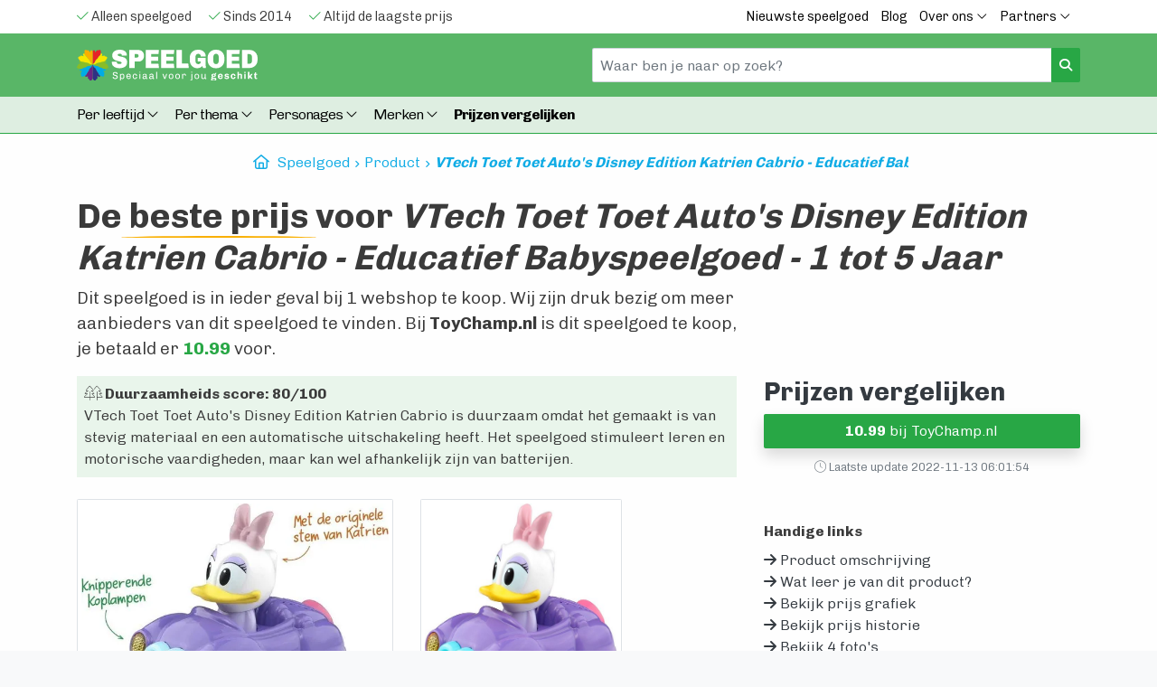

--- FILE ---
content_type: text/html; charset=utf-8
request_url: https://www.geschiktspeelgoed.nl/product/vtech-disney-katrien-cabrio-educatief-babyspeelgoed-1-5jaar/
body_size: 14986
content:
	<!DOCTYPE html>
<html lang="nl">
<head>
    <meta charset="utf-8" />
    <meta http-equiv="x-ua-compatible" content="ie=edge" />
    <meta name="viewport" content="width=device-width, initial-scale=1, minimum-scale=1, maximum-scale=1" />
    
    <title>VTech Toet Toet Auto's Disney Edition Katrien Cabrio - Prijzen Vergelijken</title>
    <meta name='description' content="Vergelijk prijzen voor het beste babyspeelgoed! De VTech Toet Toet Auto's Disney Edition Katrien Cabrio is geschikt voor kinderen van 1 tot 5 jaar oud. Beste prijs 10.99 euro! Kies nu de beste deal bij ons en vergelijk prijzen." />	
	<link rel="canonical" href="/product/vtech-disney-katrien-cabrio-educatief-babyspeelgoed-1-5jaar/" />
	
    <meta name="verification" content="ea0df8e3a593899fd91ad5940c36be0b" />
    <meta name="verification" content="762ddd5b3f52b71b42d20de162ccc7a1" />
    
    <meta name="google-site-verification" content="b0COqLBgdyClG5PJ_kCmw5fQB8nqa1MPI_Fod-8Z1Y0" />
    <link rel="shortcut icon" type="image/x-icon" href="/gfx/favicon.ico">
    
    <link rel="stylesheet" href="/assets/stylesheets/bootstrap.min.css" async>

	<script src="https://kit.fontawesome.com/eba7b7f960.js" async crossorigin="anonymous"></script>
    
	<link rel="stylesheet" href="/style-v2.css?version=198128721" />
	<meta name="robots" content="index">

	<link rel="preconnect" href="https://fonts.googleapis.com">
	<link rel="preconnect" href="https://fonts.gstatic.com" crossorigin>
		
        
	<link rel="apple-touch-icon" sizes="76x76" href="/gfx/favicon/apple-touch-icon.png">
	<link rel="icon" type="image/png" sizes="32x32" href="/gfx/favicon/favicon-32x32.png">
	<link rel="icon" type="image/png" sizes="16x16" href="/gfx/favicon/favicon-16x16.png">
	<meta name="msapplication-TileColor" content="#da532c">
	<meta name="theme-color" content="#ffffff">    

	<meta property="og:url" content="https://www.geschiktspeelgoed.nl/product/vtech-disney-katrien-cabrio-educatief-babyspeelgoed-1-5jaar/">
	<meta property="og:type" content="website">
	<meta property="og:title" content="VTech Toet Toet Auto's Disney Edition Katrien Cabrio - Prijzen Vergelijken">
	<meta property="og:description" content="Vergelijk prijzen voor het beste babyspeelgoed! De VTech Toet Toet Auto's Disney Edition Katrien Cabrio is geschikt voor kinderen van 1 tot 5 jaar oud. Beste prijs 10.99 euro! Kies nu de beste deal bij ons en vergelijk prijzen.">
	<meta property="og:image" content="https://www.geschiktspeelgoed.nl/gfx/speelgoed-media/vtech-toet-toet-auto-s-disney-edition-katrien-cabrio-educatief-babyspeelgoed-1-tot-5-jaar-media-4.jpeg">
	
	<meta name="twitter:card" content="summary_large_image">
	<meta property="twitter:domain" content="geschiktspeelgoed.nl">
	<meta property="twitter:url" content="https://www.geschiktspeelgoed.nl/product/vtech-disney-katrien-cabrio-educatief-babyspeelgoed-1-5jaar/">
	<meta name="twitter:title" content="VTech Toet Toet Auto's Disney Edition Katrien Cabrio - Prijzen Vergelijken">
	<meta name="twitter:description" content="Vergelijk prijzen voor het beste babyspeelgoed! De VTech Toet Toet Auto's Disney Edition Katrien Cabrio is geschikt voor kinderen van 1 tot 5 jaar oud. Beste prijs 10.99 euro! Kies nu de beste deal bij ons en vergelijk prijzen.">
	<meta name="twitter:image" content="https://www.geschiktspeelgoed.nl/gfx/speelgoed-media/vtech-toet-toet-auto-s-disney-edition-katrien-cabrio-educatief-babyspeelgoed-1-tot-5-jaar-media-4.jpeg">      

	<!-- Google Tag Manager -->
	<script>(function(w,d,s,l,i){w[l]=w[l]||[];w[l].push({'gtm.start':
	new Date().getTime(),event:'gtm.js'});var f=d.getElementsByTagName(s)[0],
	j=d.createElement(s),dl=l!='dataLayer'?'&l='+l:'';j.async=true;j.src=
	'https://www.googletagmanager.com/gtm.js?id='+i+dl;f.parentNode.insertBefore(j,f);
	})(window,document,'script','dataLayer','GTM-5SJK2ZM');</script>
	<!-- End Google Tag Manager -->

	<script type="application/ld+json">
		{
			"@context": "http://schema.org",
			"@type": "LocalBusiness",
			"name": "GeschiktSpeelgoed.nl, speelgoed voor jou geschikt.",
			"image": "https://www.geschiktspeelgoed.nl/gfx/logo-geschikt-speelgoed.svg",
			"telephone": ["06-48263239"],
			"address": {
				"@type": "PostalAddress",
				"streetAddress": "Helper Esweg 6",
				"addressLocality": "Groningen",
				"postalCode": "9727KB"
			}
		}
	</script>

</head>
<body class="zc-body">
	
<noscript><iframe src="https://www.googletagmanager.com/ns.html?id=GTM-5SJK2ZM" height="0" width="0" style="display:none;visibility:hidden"></iframe></noscript>
    
<script>  
   
</script>  

<div class='navv2 topbundle'>
	<div class='bg-white topbar1'>
		<div class="container">
			<div class="row">
			    <div class="col-xs-12 col-sm-12 col-md-12 col-lg-6 horizontalscroll">
					<span class='mr-3 '><i class="fa-light fa-check text-success"></i> Alleen speelgoed</span>
					<span class='mr-3'><i class="fa-light fa-check text-success"></i> Sinds 2014</span> 
					<span class='mr-3'><i class="fa-light fa-check text-success"></i> Altijd de laagste prijs</span>
			    </div>
			    <div class="col-xs-12 col-sm-4 col-md-6 col-lg-6 d-none d-lg-block text-right">
					<a href="/nieuwste-speelgoed/" class="item d-none d-md-inline-block">Nieuwste speelgoed</a>
					<a href='/blog/' class='item d-none d-md-inline-block'>Blog</a>																																		
					<div class="dropdown d-none d-md-inline-block">
						<a class="dropdown-toggle item" href="#" role="button" id="dropdownMenuOverOns" data-toggle="dropdown" aria-haspopup="true" aria-expanded="false">
							Over ons <i class="fal fa-angle-down"></i>
						</a>				
						<div class="dropdown-menu" aria-labelledby="dropdownMenuOverOns">
							<a class="dropdown-item" href='/over-ons/' title="Wie en wat zijn wij?" >Ons verhaal</a>
							<a class="dropdown-item" href="/spelontwikkeling/">Spelontwikkeling</a>   
							<a class="dropdown-item" href="/contact/">Contact</a>   
						</div>
					</div>
					
					<div class="dropdown d-none d-md-inline-block">
						<a class="dropdown-toggle item" href="#" role="button" id="dropdownMenuPartners" data-toggle="dropdown" aria-haspopup="true" aria-expanded="false">
							Partners <i class="fal fa-angle-down"></i>
						</a>				
						<div class="dropdown-menu" aria-labelledby="dropdownMenuPartners">
							<a class="dropdown-item" href="/partners/conrad/" title="Conrad.nl prijzen vergelijken">Conrad.nl</a> <a class="dropdown-item" href="/partners/bol/" title="bol.com prijzen vergelijken">bol.com</a> <a class="dropdown-item" href="/partners/amazon/" title="Amazon.nl prijzen vergelijken">Amazon.nl</a> <a class="dropdown-item" href="/partners/toychamp/" title="ToyChamp.nl prijzen vergelijken">ToyChamp.nl</a> <a class="dropdown-item" href="/partners/intertoys/" title="Intertoys.nl prijzen vergelijken">Intertoys.nl</a> <a class="dropdown-item" href="/partners/trendyspeelgoed/" title="Trendyspeelgoed.nl prijzen vergelijken">Trendyspeelgoed.nl</a> <a class="dropdown-item" href="/partners/degrotespeelgoedwinkel/" title="degrotespeelgoedwinkel.nl prijzen vergelijken">degrotespeelgoedwinkel.nl</a> <a class="dropdown-item" href="/partners/toyhouse/" title="toyhouse.nl prijzen vergelijken">toyhouse.nl</a> 							<a class="dropdown-item" href="/partners/">Alle partners</a>   
						</div>
					</div>
			    </div>
			</div>
		</div>
	</div>

	<div class='topbar2'>
		<div class='container'>
			<div class="row">
				
			    <div class="col-6">		
					<a href='/' class='navbar-brand logo1'><img src="/gfx/logo-geschikt-speelgoed-wit.svg" class="logoratio w-100" width="300" height="" alt="Geschikt Speelgoed Logo"></a>
			    </div>
			    <div class="col-6 col-md-6 col-lg-6 d-none d-md-block text-right">		
					<form class="form searchform mt-2 mt-md-0 my-0" action="/zoeken" method="get">
						<div class="input-group">
						  <input class="form-control headersearch" value="" type="text" name='q' placeholder="Waar ben je naar op zoek?">
						  <div class="input-group-append">
						    <button class="btn btn-success btn-sm" type="submit"><i class="fas fa-search"></i></button>
						  </div>
						</div>
					</form>
			    </div>
			    <div class="col-6 col-xs-6 col-sm-6 d-block d-md-none text-right">					    
					<button class="navbar-toggler navbar-toggler-right collapsed" type="button" data-toggle="collapse" data-target="#navbarNavDropdown" aria-expanded="false" aria-controls="navbarNavDropdown" aria-label="Toggle navigation">
						<span class="dark-black-text"><span class='hammenu'>MENU</span> <i class="far fa-bars"></i></span>
					</button>				
					
			    </div>			    			    
			</div>
		</div>
	</div>
	
	<div class='topbar3'>
		
		<div class='container'>
			<div class="row">		
				<div class="col-12 pb-2">	
					
					<nav class="navbar navbar-expand-md mt-md-0 my-0">													
					
						<div class="navbar-collapse collapse" id="navbarNavDropdown">
							
							<ul class="navbar-nav navbar-nav-scroll navbar-nav-left mt-2">		  			  			  			                  		  
							  
							  <li class="nav-item dropdown ">
							  	<a class="nav-link dropdown-toggle" href="#" id="navbarDropdownAge" role="button" data-toggle="dropdown" aria-haspopup="true" aria-expanded="false">Per leeftijd <i class="fal fa-angle-down"></i></a>
							    <ul class="dropdown-menu" aria-labelledby="navbarDropdownAge">
							    	<li><a class="dropdown-item" href="/speelgoed/0-tot-6-maanden/">Speelgoed 0 tot 6 maanden</a></li>
							    	<li><a class="dropdown-item" href="/speelgoed/6-tot-12-maanden/">Speelgoed 6 tot 12 maanden</a></li>
							    	<li><a class="dropdown-item" href="/speelgoed/1-tot-2-jaar/">Speelgoed 1 tot 2 jaar</a></li>
							    	<li><a class="dropdown-item" href="/speelgoed/2-tot-3-jaar/">Speelgoed 2 tot 3 jaar</a></li>
							    	<li><a class="dropdown-item" href="/speelgoed/3-tot-4-jaar/">Speelgoed 3 tot 4 jaar</a></li>
							    	<li><a class="dropdown-item" href="/speelgoed/4-tot-6-jaar/">Speelgoed 4 tot 6 jaar</a></li>
							    	<li><a class="dropdown-item" href="/speelgoed/6-tot-8-jaar/">Speelgoed 6 tot 8 jaar</a></li>
							    	<li><a class="dropdown-item" href="/speelgoed/8-tot-10-jaar/">Speelgoed 8 tot 10 jaar</a></li>
							    	<li><a class="dropdown-item" href="/speelgoed/10-tot-12-jaar/">Speelgoed 10 tot 12 jaar</a></li>
							    	<li><a class="dropdown-item" href="/speelgoed/13-tot-18-jaar/">Speelgoed 13 tot 18 jaar</a></li>
							    	<li><a class="dropdown-item" href="/speelgoed/volwassenen/">Speelgoed voor volwassenen</a></li>			    	
							    </ul>
							  </li>
							  
							  <li class="nav-item dropdown ">
							    <a class="nav-link dropdown-toggle" href="#" id="navbarDropdownThema" role="button" data-toggle="dropdown" aria-haspopup="true" aria-expanded="false">
							      Per thema <i class="fal fa-angle-down"></i>
							    </a>
							    <ul class="dropdown-menu" aria-labelledby="navbarDropdownThema">
							      	<li><a class="dropdown-item" href="/speelgoed/auto/">Auto's </a></li><li><a class="dropdown-item" href="/speelgoed/baby/">Baby </a></li><li><a class="dropdown-item" href="/speelgoed/bijt-speelgoed/">Bijt speelgoed </a></li><li><a class="dropdown-item dropdown-toggle" href="/speelgoed/buiten/">Buiten speelgoed  &raquo </a><ul class="dropdown-menu dropdown-submenu"><li><a href="/speelgoed/buiten/afstand-bestuurbare-autos/" class="dropdown-item">Afstand bestuurbare autos</a></li><li><a href="/speelgoed/buiten/glijbanen/" class="dropdown-item">Glijbanen</a></li><li><a href="/speelgoed/buiten/hoverboard/" class="dropdown-item">Hoverboards</a></li><li><a href="/speelgoed/buiten/loopauto/" class="dropdown-item">Loopauto</a></li><li><a href="/speelgoed/buiten/rolschaatsen/" class="dropdown-item">Rolschaatsen</a></li><li><a href="/speelgoed/buiten/skelters/" class="dropdown-item">Skelters</a></li><li><a href="/speelgoed/buiten/trampolines/" class="dropdown-item">Trampolines</a></li><li><a href="/speelgoed/buiten/watertafels/" class="dropdown-item">Watertafels</a></li><li><a href="/speelgoed/buiten/zandbakken/" class="dropdown-item">Zandbakken</a></li></ul></li><li><a class="dropdown-item" href="/speelgoed/dinosaurussen/">Dinosaurussen </a></li><li><a class="dropdown-item" href="/speelgoed/herfst/">Herfst </a></li><li><a class="dropdown-item" href="/speelgoed/houten-speelgoed/">Houten speelgoed </a></li><li><a class="dropdown-item" href="/speelgoed/magnetisch/">Magnetisch </a></li><li><a class="dropdown-item" href="/speelgoed/retro-vintage/">Retro / Vintage </a></li><li><a class="dropdown-item" href="/speelgoed/sinterklaas/">Sinterklaas </a></li><li><a class="dropdown-item" href="/speelgoed/treinen/">Treinen </a></li>							    </ul>
							  </li>	
							  
							  <li class="nav-item dropdown">
							    <a class="nav-link dropdown-toggle" href="#" id="navbarDropdownPersonages" role="button" data-toggle="dropdown" aria-haspopup="true" aria-expanded="false">
							      Personages <i class="fal fa-angle-down"></i>
							    </a>
							    <ul class="dropdown-menu" aria-labelledby="navbarDropdownPersonages">
							    	<li><a class="dropdown-item" href="/speelgoed/baby-born/">BABY born</a></li><li><a class="dropdown-item" href="/speelgoed/barbie/">Barbie</a></li><li><a class="dropdown-item" href="/speelgoed/bing/">Bing</a></li><li><a class="dropdown-item" href="/speelgoed/bumba/">Bumba</a></li><li><a class="dropdown-item" href="/speelgoed/k3/">K3</a></li><li><a class="dropdown-item" href="/speelgoed/nijntje/">Nijntje</a></li><li><a class="dropdown-item" href="/speelgoed/paw-patrol/">PAW Patrol</a></li><li><a class="dropdown-item" href="/speelgoed/pokemon/">Pokémon</a></li><li><a class="dropdown-item" href="/speelgoed/spiderman/">Spider-Man</a></li>				
							    </ul>
							  </li>
							  
							  <li class="nav-item dropdown">
							    <a class="nav-link dropdown-toggle" href="/merken/" id="navbarDropdownBrands" role="button" data-toggle="dropdown" aria-haspopup="true" aria-expanded="false">
							      Merken <i class="fal fa-angle-down"></i>
							    </a>
							    <ul class="dropdown-menu" aria-labelledby="navbarDropdownBrands">								    								    
							      								   	
								    <li><a class="dropdown-item dropdown-toggle" href="#">Duurzaam &raquo </a>
								    <ul class="dropdown-menu dropdown-submenu">										
										<li><a class="dropdown-item" href="/merken/biobuddi/" title="BiOBUDDi speelgoed" >BiOBUDDi</a></li><li><a class="dropdown-item" href="/merken/ecoiffier/" title="Ecoiffier speelgoed" >Ecoiffier</a></li><li><a class="dropdown-item" href="/merken/green-toys/" title="Green Toys speelgoed" >Green Toys</a></li><li><a class="dropdown-item" href="/merken/hape/" title="Hape speelgoed" >Hape</a></li><li><a class="dropdown-item" href="/merken/plan-toys/" title="Plan Toys speelgoed" >Plan Toys</a></li><li><a class="dropdown-item" href="/merken/stapelstein/" title="Stapelstein speelgoed" >Stapelstein</a></li>   
								    </ul>
<!--
								    <li><a class="dropdown-item dropdown-toggle" href="#">Populair &raquo </a>
								    <ul class="dropdown-menu dropdown-submenu">										
										  <li><a class="dropdown-item" href="/merken/berg/" title="BERG speelgoed" >BERG</a></li><li><a class="dropdown-item" href="/merken/fisher-price/" title="Fisher-Price speelgoed" >Fisher-Price</a></li><li><a class="dropdown-item" href="/merken/janod/" title="Janod speelgoed" >Janod</a></li><li><a class="dropdown-item" href="/merken/kapla/" title="Kapla speelgoed" >Kapla</a></li><li><a class="dropdown-item" href="/merken/lego/" title="Lego speelgoed" >Lego</a></li><li><a class="dropdown-item" href="/merken/lego-duplo/" title="LEGO DUPLO speelgoed" >LEGO DUPLO</a></li><li><a class="dropdown-item" href="/merken/lego-expert/" title="LEGO Expert speelgoed" >LEGO Expert</a></li><li><a class="dropdown-item" href="/merken/lego-friends/" title="LEGO Friends speelgoed" >LEGO Friends</a></li><li><a class="dropdown-item" href="/merken/lego-technic/" title="LEGO Technic speelgoed" >LEGO Technic</a></li><li><a class="dropdown-item" href="/merken/magna-tiles/" title="Magna Tiles speelgoed" >Magna Tiles</a></li><li><a class="dropdown-item" href="/merken/play-doh/" title="Play Doh speelgoed" >Play Doh</a></li><li><a class="dropdown-item" href="/merken/playmobil/" title="Playmobil speelgoed" >Playmobil</a></li><li><a class="dropdown-item" href="/merken/vtech/" title="VTech speelgoed" >VTech</a></li> 
								    </ul>
-->								    
								    
								    		
									<li><a class="dropdown-item" href="/merken/berg/" title="BERG speelgoed" >BERG</a></li><li><a class="dropdown-item" href="/merken/fisher-price/" title="Fisher-Price speelgoed" >Fisher-Price</a></li><li><a class="dropdown-item" href="/merken/janod/" title="Janod speelgoed" >Janod</a></li><li><a class="dropdown-item" href="/merken/kapla/" title="Kapla speelgoed" >Kapla</a></li><li><a class="dropdown-item" href="/merken/lego/" title="Lego speelgoed" >Lego</a></li><li><a class="dropdown-item" href="/merken/lego-duplo/" title="LEGO DUPLO speelgoed" >LEGO DUPLO</a></li><li><a class="dropdown-item" href="/merken/lego-expert/" title="LEGO Expert speelgoed" >LEGO Expert</a></li><li><a class="dropdown-item" href="/merken/lego-friends/" title="LEGO Friends speelgoed" >LEGO Friends</a></li><li><a class="dropdown-item" href="/merken/lego-technic/" title="LEGO Technic speelgoed" >LEGO Technic</a></li><li><a class="dropdown-item" href="/merken/magna-tiles/" title="Magna Tiles speelgoed" >Magna Tiles</a></li><li><a class="dropdown-item" href="/merken/play-doh/" title="Play Doh speelgoed" >Play Doh</a></li><li><a class="dropdown-item" href="/merken/playmobil/" title="Playmobil speelgoed" >Playmobil</a></li><li><a class="dropdown-item" href="/merken/vtech/" title="VTech speelgoed" >VTech</a></li> 					   	
									<a class="dropdown-item" href="/merken/" title="Speelgoed merken" >Alle speelgoed merken</a>
							    </ul>
							  </li>
								<li class="nav-item">
									<a class="nav-link font-weight-bold" href="/speelgoed-prijzen-vergelijken/">Prijzen vergelijken</a>
								</li>			  
							  			  			  	  		   		  		  
							  
							  				
							  <li class="d-block d-sm-none nav-item mt-3">
							    <a class="nav-link" href="/blog/">Blog</a>
							  </li>
							  <li class="d-block d-sm-none nav-item">
							    <a class="nav-link" href="/nieuwste-speelgoed/">Nieuwste speelgoed</a>
							  </li>
							  <li class="d-block d-sm-none nav-item">
							    <a class="nav-link" href="/partners/">Alle partners</a>
							  </li>				   			  		  
							  <li class="d-block d-sm-none nav-item ">
							    <a class="nav-link" href="/page/over-ons/">Ons verhaal</a>
							  </li>
							  <li class="d-block d-sm-none nav-item ">
							    <a class="nav-link" href="/contact/">Contact</a>
							  </li>	
							  
							</ul>			
						</div>
					</nav>					
					
					<form class="form searchform mt-2 mt-md-0 my-0 d-block d-md-none" action="/zoeken" method="get">
						<div class="input-group">
						  <input class="form-control headersearch" value="" type="text" name='q' placeholder="Waar ben je naar op zoek?">
						  <div class="input-group-append">
						    <button class="btn btn-success btn-sm" type="submit"><i class="fas fa-search"></i></button>
						  </div>
						</div>
					</form>					
					
				</div>
			</div>
		</div>	
			
		
		<div class="progress-container">
			<div class="progress-bar" id="myBar"></div>
		</div>			
				
	</div>

	
</div>

<div class='content'>
	
	    
		<div class="container mb-4">
		    <div class="row">
		    	<div class="col-12 col-lg-8 offset-lg-2">
					<div class="list-group list-group-horizontal text-nowrap overflow-auto breadcrumbs">
						<a href="/"><i class="fa-regular fa-house" style="margin-right:5px;"></i> Speelgoed</a><a href="/product/">Product</a><a href="/product/vtech-disney-katrien-cabrio-educatief-babyspeelgoed-1-5jaar/">VTech Toet Toet Auto's Disney Edition Katrien Cabrio - Educatief Babyspeelgoed - 1 tot 5 Jaar</a> 
					</div>
				</div>		    
		    </div>
		</div>	
 

	<script type="application/ld+json">
	    {
			"@context": "https://schema.org/",
			"@type": "Product",
			"name": "VTech Toet Toet Auto's Disney Edition Katrien Cabrio - Educatief Babyspeelgoed - 1 tot 5 Jaar",
			"gtin14": "3417765112232",            
			"description": "<p> Druk op Katrien in haar coole cabrio om geluidseffecten, vrolijke zinnetjes en gezongen liedjes te horen en de koplampen te zien knipperen. Beweeg de cabrio en hoor grappige geluiden en muziek. Laten we op bezoek gaan bij onze vriendjes! </p>
<h3>Producteigenschappen:</h3>
<ul>
<li>Rijden en leren met de Disney Toet Toet Auto's!</li>
<li>Druk op Katrien in haar coole cabrio om geluidseffecten, vrolijke zinnetjes en gezongen liedjes te horen en de koplampen te zien knipperen</li>
<li>Magische sensor herkenning activeert leuke reacties</li>
<li>Compatibel met andere Toet Toet Auto's en Zoef Zoef Dieren speelsets</li>
<li>6 melodietjes en 3 gezongen liedjes</li>
<li>Met de originele stem van Katrien</li>
<li>Stevig en duurzaam design</li>
<li>Aan/Uit-schakelaar</li>
<li>Automatische uitschakeling</li>
</ul>
<p>   </p>",
			"image": [
			"https://www.geschiktspeelgoed.nl/gfx/speelgoed-media/vtech-toet-toet-auto-s-disney-edition-katrien-cabrio-educatief-babyspeelgoed-1-tot-5-jaar-media-4.jpeg","https://www.geschiktspeelgoed.nl/gfx/speelgoed-media/vtech-toet-toet-auto-s-disney-edition-katrien-cabrio-educatief-babyspeelgoed-1-tot-5-jaar-media-3.webp","https://www.geschiktspeelgoed.nl/gfx/speelgoed-media/vtech-toet-toet-auto-s-disney-edition-katrien-cabrio-educatief-babyspeelgoed-1-tot-5-jaar-media-2.jpeg","https://www.geschiktspeelgoed.nl/gfx/speelgoed-media/vtech-toet-toet-auto-s-disney-edition-katrien-cabrio-educatief-babyspeelgoed-1-tot-5-jaar-media-1.jpeg"],
					
	      	      "offers": {
	        "@type": "Offer",
	        "url": "https://www.geschiktspeelgoed.nl/product/vtech-disney-katrien-cabrio-educatief-babyspeelgoed-1-5jaar/",
	        "priceCurrency": "EUR",
	        "price": "10.99",
	        "priceValidUntil": "2026-01-21",
	        "itemCondition": "https://schema.org/UsedCondition",
	        "availability": "https://schema.org/InStock"
	      }
	    }
    </script>	    	   
	
    <div class="container">	    	    
	    <div class="row">	 			 			 	
		 	<div class="col-12">
                <h1>De <span class='underlined'>beste prijs</span> voor <i>VTech Toet Toet Auto's Disney Edition Katrien Cabrio - Educatief Babyspeelgoed - 1 tot 5 Jaar</i></h1>							
							<div class='row'>
								<p class='col-xl-8'>Dit speelgoed is in ieder geval bij 1 webshop te koop. Wij zijn druk bezig om meer aanbieders van dit speelgoed te vinden. Bij <strong>ToyChamp.nl</strong> is dit speelgoed te koop, je betaald er <a target='_blank' href='/go/646/28/?campaign=product-detail' class='text-success'><strong>10.99</strong></a> voor.</p>
							</div>		 	</div>
	    </div>
    </div>
    
    <div class="container">	    	    
	    <div class="row">
		    	 			 			 	
		 	<div class="col-12 col-xl-8">
		 		
						 	<div class='row'>
							 	<div class='rounded mb-4 col-12'>
							 		<div class='duurzaamheid  p-2'>
									 	<strong class=''><i class='fa-thin fa-trees'></i> Duurzaamheids score: 80/100</strong>
									 	<div>VTech Toet Toet Auto's Disney Edition Katrien Cabrio is duurzaam omdat het gemaakt is van stevig materiaal en een automatische uitschakeling heeft. Het speelgoed stimuleert leren en motorische vaardigheden, maar kan wel afhankelijk zijn van batterijen.</div>
									 </div>
							 	</div>
							 </div>					
									 	
			 	<div class="row">
			 		<div class="col-6 mb-4 d-sm-none d-md-block"><img loading="lazy" width="300" height="100" class="img-thumbnail img-fluid rounded w-100 h-100" src="/gfx/speelgoed-media/vtech-toet-toet-auto-s-disney-edition-katrien-cabrio-educatief-babyspeelgoed-1-tot-5-jaar-media-3.webp" alt=" foto "/></div><div class="col-4 mb-4 d-sm-none d-md-block"><img loading="lazy" width="300" height="100" class="img-thumbnail img-fluid rounded w-100 h-100" src="/gfx/speelgoed-media/vtech-toet-toet-auto-s-disney-edition-katrien-cabrio-educatief-babyspeelgoed-1-tot-5-jaar-media-4.jpeg" alt=" foto "/></div><div class="col-4 mb-4 d-sm-none d-md-block"><img loading="lazy" width="300" height="100" class="img-thumbnail img-fluid rounded w-100 h-100" src="/gfx/speelgoed-media/vtech-toet-toet-auto-s-disney-edition-katrien-cabrio-educatief-babyspeelgoed-1-tot-5-jaar-media-2.jpeg" alt=" foto "/></div><div class="col-4 mb-4 d-sm-none d-md-block"><img loading="lazy" width="300" height="100" class="img-thumbnail img-fluid rounded w-100 h-100" src="/gfx/speelgoed-media/vtech-toet-toet-auto-s-disney-edition-katrien-cabrio-educatief-babyspeelgoed-1-tot-5-jaar-media-1.jpeg" alt=" foto "/></div>			 	</div>
		 	</div>
		 	<div class="col-12 col-xl-4">			 
			 	
				<h2 id='prijzen-vergelijken' class='h3 text-dark'><strong>Prijzen vergelijken</strong></h2>
			    <a href="/go/646/28/?campaign=product-detail" target="_blank" rel="nofollow" class="btn btn-block btn-success mr-1 mb-2 btn-block-mobile shadow"><strong>10.99</strong> bij ToyChamp.nl</a>			    
			    
			    <div class='text-muted text-center mt-2'><small><i class="fa-thin fa-clock"></i> Laatste update 2022-11-13 06:01:54</small></div>
			    
				<div class='mt-5'>
					<div class='mb-2'><strong>Handige links</strong></div>
					<div><a href='#productomschrijving' class='scrollto text-dark'><i class='fa-solid fa-arrow-right'></i> Product omschrijving</a></div>
					<div><a href='#motorisch' class='scrollto text-dark'><i class='fa-solid fa-arrow-right'></i> Wat leer je van dit product?</a></div>					
					<div><a href='#myChart' class='scrollto text-left text-dark'><i class='fa-solid fa-arrow-right'></i> Bekijk prijs grafiek</a></div>
					<div><a href='#prijshistorie' class='scrollto text-left text-dark'><i class='fa-solid fa-arrow-right'></i> Bekijk prijs historie</a></div>
					<div><a href='#fotos' class='scrollto text-left text-dark'><i class='fa-solid fa-arrow-right'></i> Bekijk 4 foto's</a></div>		    
				</div>
		 	</div>		 	
	    </div>
    </div>
	
	
    <div class="container">	    	    
	    <div class="row">
		    <div class="col-12 col-xl-8">		 				
					
					<h2 id='productomschrijving' class='mt-5'>Product omschrijving</h2><p>Met de <a href='/merken/disney/'>Disney</a> Toet Toet Auto's kan je leren en rijden! Druk op Katrien in haar coole cabrio om geluidseffecten, vrolijke zinnetjes en gezongen liedjes te horen en de koplampen te zien knipperen.  Beweeg de cabrio en hoor grappige geluiden en muziek. </p><p> Met magische sensor herkenning activeer je leuke reacties.  Het is compatibel met andere Toet Toet Auto's en Zoef Zoef Dieren speelsets. </p><p> Er zijn 6 melodietjes, 3 gezongen liedjes met originele stem van Katrien, stevig en <a href='/blog/7-duurzame-speelgoed-merken/'>duurzaam</a> design, een aan/uit-schakelaar plus automatische uitschakeling.  Laten we op bezoek gaan bij onze vriendjes!. </p><p></p>
							<div id='motorisch' class='leren lerenmotorisch'><h3><i class='fa-thin fa-person-running'></i> Wat leren kinderen motorisch?</h3><p>Met de Toet Toet Auto's van VTech kunnen kinderen hun motorische vaardigheden ontwikkelen. Door op Katrien te drukken en met de cabrio te rijden, leren ze hoe ze verschillende bewegingen moeten maken om geluidseffecten en muziek te activeren. Ook het spelen met andere auto's en speelsets stimuleert hun hand-oog coördinatie en fijne motoriek.</p></div>
							<div class='leren lerensociaal'><h3><i class='fa-sharp fa-light fa-children'></i> Wat leren kinderen sociaal?</h3><p>Met deze interactieve auto kunnen kinderen leren om te delen en samen te spelen met hun vriendjes. Door de compatibiliteit met andere Toet Toet Auto's en Zoef Zoef Dieren speelsets, kunnen kinderen ook leren om creatief te zijn en hun eigen fantasiewereld te creëren. Ook kan het helpen bij het ontwikkelen van sociale vaardigheden door middel van het naspelen van verschillende situaties.</p></div>
							<div class='leren lerencognitief'><h3><i class='fa-light fa-brain-circuit'></i> Wat leren kinderen cognitief?</h3><p>Met deze speelgoedauto kan een kind cognitief leren over kleuren, vormen en geluiden. Door op Katrien te drukken en de cabrio te bewegen, activeert het kind verschillende reacties en geluidseffecten die visueel en auditief stimulerend zijn. Dit draagt bij aan de ontwikkeling van de zintuigen en helpt bij het herkennen van patronen.</p></div>

									 	</div>
	    </div>	    	    
    </div>    

	
    <div id="myChart" class="mt-5 chart--container"></div>	
	<script src="https://cdn.zingchart.com/zingchart.min.js"></script>

	<div class='p-3 p-lg-5'>
	    <div class="container">	    	    
		    <div class="row">	 			 	
			 	<div class="col-12">		 	
				 	<h2 id='prijshistorie'><i class="fa-regular fa-chart-line"></i> Historische prijzen vergelijken</span></h2>
				 	<div class="row">
						<p class="col-12 col-xl-8">We geven je graag een inkijkje in de historische prijzen voor <strong>VTech Toet Toet Auto's Disney Edition Katrien Cabrio - Educatief Babyspeelgoed - 1 tot 5 Jaar</strong> per online aanbieder. Selecteer hieronder een aanbieder om de lijst met prijzen te vernieuwen.</p>				 	
				 	</div>
					<form class='ProductHistoryPrices'>
						<div class="form-group">
							<input type='hidden' value='646' id='product_id'/>
							<select class="form-control form-select-sm ProductPartnerFilter" id="Partner">
								<option value='2'>bol.com</option><option value='28'>ToyChamp.nl</option>							</select>
						</div>						
					</form>
					
					<div class='loading' style='display:none;'>loading</div>
					
					<div class="table-responsive" id="HistoryPricesTable">
						<table class="table table-striped">
							<thead>
								<tr>
									<th scope="col" style="width:25%">Datum</th>
									<th scope="col" style="width:30%">Aanbieder</th>
									<th scope="col" style="width:45%">Prijs</th>
								</tr>
							</thead>
							<tbody>
								<tr><td>2026-01-21</td><td><a href='/partners/bol/' class='text-dark'>bol.com</td><td><a href='/go/646/2/?campaign=price_history_table' target='_blank' rel='nofollow' class='text-dark'><span class="text-danger"><small>Uitverkocht / Niet leverbaar</small></span> <small><i class='fa fa-external-link' aria-hidden='true'></i></small></a></td></tr><tr><td>2026-01-20</td><td><a href='/partners/bol/' class='text-dark'>bol.com</td><td><a href='/go/646/2/?campaign=price_history_table' target='_blank' rel='nofollow' class='text-dark'><span class="text-danger"><small>Uitverkocht / Niet leverbaar</small></span> <small><i class='fa fa-external-link' aria-hidden='true'></i></small></a></td></tr><tr><td>2026-01-19</td><td><a href='/partners/bol/' class='text-dark'>bol.com</td><td><a href='/go/646/2/?campaign=price_history_table' target='_blank' rel='nofollow' class='text-dark'><span class="text-danger"><small>Uitverkocht / Niet leverbaar</small></span> <small><i class='fa fa-external-link' aria-hidden='true'></i></small></a></td></tr><tr><td>2026-01-18</td><td><a href='/partners/bol/' class='text-dark'>bol.com</td><td><a href='/go/646/2/?campaign=price_history_table' target='_blank' rel='nofollow' class='text-dark'><span class="text-danger"><small>Uitverkocht / Niet leverbaar</small></span> <small><i class='fa fa-external-link' aria-hidden='true'></i></small></a></td></tr><tr><td>2026-01-17</td><td><a href='/partners/bol/' class='text-dark'>bol.com</td><td><a href='/go/646/2/?campaign=price_history_table' target='_blank' rel='nofollow' class='text-dark'><span class="text-danger"><small>Uitverkocht / Niet leverbaar</small></span> <small><i class='fa fa-external-link' aria-hidden='true'></i></small></a></td></tr><tr><td>2026-01-16</td><td><a href='/partners/bol/' class='text-dark'>bol.com</td><td><a href='/go/646/2/?campaign=price_history_table' target='_blank' rel='nofollow' class='text-dark'><span class="text-danger"><small>Uitverkocht / Niet leverbaar</small></span> <small><i class='fa fa-external-link' aria-hidden='true'></i></small></a></td></tr><tr><td>2026-01-15</td><td><a href='/partners/bol/' class='text-dark'>bol.com</td><td><a href='/go/646/2/?campaign=price_history_table' target='_blank' rel='nofollow' class='text-dark'><span class="text-danger"><small>Uitverkocht / Niet leverbaar</small></span> <small><i class='fa fa-external-link' aria-hidden='true'></i></small></a></td></tr><tr><td>2026-01-14</td><td><a href='/partners/bol/' class='text-dark'>bol.com</td><td><a href='/go/646/2/?campaign=price_history_table' target='_blank' rel='nofollow' class='text-dark'><span class="text-danger"><small>Uitverkocht / Niet leverbaar</small></span> <small><i class='fa fa-external-link' aria-hidden='true'></i></small></a></td></tr><tr><td>2026-01-13</td><td><a href='/partners/bol/' class='text-dark'>bol.com</td><td><a href='/go/646/2/?campaign=price_history_table' target='_blank' rel='nofollow' class='text-dark'><span class="text-danger"><small>Uitverkocht / Niet leverbaar</small></span> <small><i class='fa fa-external-link' aria-hidden='true'></i></small></a></td></tr><tr><td>2026-01-12</td><td><a href='/partners/bol/' class='text-dark'>bol.com</td><td><a href='/go/646/2/?campaign=price_history_table' target='_blank' rel='nofollow' class='text-dark'><span class="text-danger"><small>Uitverkocht / Niet leverbaar</small></span> <small><i class='fa fa-external-link' aria-hidden='true'></i></small></a></td></tr><tr><td>2026-01-11</td><td><a href='/partners/bol/' class='text-dark'>bol.com</td><td><a href='/go/646/2/?campaign=price_history_table' target='_blank' rel='nofollow' class='text-dark'><span class="text-danger"><small>Uitverkocht / Niet leverbaar</small></span> <small><i class='fa fa-external-link' aria-hidden='true'></i></small></a></td></tr><tr><td>2026-01-10</td><td><a href='/partners/bol/' class='text-dark'>bol.com</td><td><a href='/go/646/2/?campaign=price_history_table' target='_blank' rel='nofollow' class='text-dark'><span class="text-danger"><small>Uitverkocht / Niet leverbaar</small></span> <small><i class='fa fa-external-link' aria-hidden='true'></i></small></a></td></tr><tr><td>2026-01-09</td><td><a href='/partners/bol/' class='text-dark'>bol.com</td><td><a href='/go/646/2/?campaign=price_history_table' target='_blank' rel='nofollow' class='text-dark'><span class="text-danger"><small>Uitverkocht / Niet leverbaar</small></span> <small><i class='fa fa-external-link' aria-hidden='true'></i></small></a></td></tr><tr><td>2026-01-08</td><td><a href='/partners/bol/' class='text-dark'>bol.com</td><td><a href='/go/646/2/?campaign=price_history_table' target='_blank' rel='nofollow' class='text-dark'><span class="text-danger"><small>Uitverkocht / Niet leverbaar</small></span> <small><i class='fa fa-external-link' aria-hidden='true'></i></small></a></td></tr><tr><td>2026-01-07</td><td><a href='/partners/bol/' class='text-dark'>bol.com</td><td><a href='/go/646/2/?campaign=price_history_table' target='_blank' rel='nofollow' class='text-dark'><span class="text-danger"><small>Uitverkocht / Niet leverbaar</small></span> <small><i class='fa fa-external-link' aria-hidden='true'></i></small></a></td></tr><tr><td>2026-01-06</td><td><a href='/partners/bol/' class='text-dark'>bol.com</td><td><a href='/go/646/2/?campaign=price_history_table' target='_blank' rel='nofollow' class='text-dark'><span class="text-danger"><small>Uitverkocht / Niet leverbaar</small></span> <small><i class='fa fa-external-link' aria-hidden='true'></i></small></a></td></tr><tr><td>2026-01-05</td><td><a href='/partners/bol/' class='text-dark'>bol.com</td><td><a href='/go/646/2/?campaign=price_history_table' target='_blank' rel='nofollow' class='text-dark'><span class="text-danger"><small>Uitverkocht / Niet leverbaar</small></span> <small><i class='fa fa-external-link' aria-hidden='true'></i></small></a></td></tr><tr><td>2026-01-04</td><td><a href='/partners/bol/' class='text-dark'>bol.com</td><td><a href='/go/646/2/?campaign=price_history_table' target='_blank' rel='nofollow' class='text-dark'><span class="text-danger"><small>Uitverkocht / Niet leverbaar</small></span> <small><i class='fa fa-external-link' aria-hidden='true'></i></small></a></td></tr><tr><td>2026-01-03</td><td><a href='/partners/bol/' class='text-dark'>bol.com</td><td><a href='/go/646/2/?campaign=price_history_table' target='_blank' rel='nofollow' class='text-dark'><span class="text-danger"><small>Uitverkocht / Niet leverbaar</small></span> <small><i class='fa fa-external-link' aria-hidden='true'></i></small></a></td></tr><tr><td>2026-01-02</td><td><a href='/partners/bol/' class='text-dark'>bol.com</td><td><a href='/go/646/2/?campaign=price_history_table' target='_blank' rel='nofollow' class='text-dark'><span class="text-danger"><small>Uitverkocht / Niet leverbaar</small></span> <small><i class='fa fa-external-link' aria-hidden='true'></i></small></a></td></tr><tr><td>2026-01-01</td><td><a href='/partners/bol/' class='text-dark'>bol.com</td><td><a href='/go/646/2/?campaign=price_history_table' target='_blank' rel='nofollow' class='text-dark'><span class="text-danger"><small>Uitverkocht / Niet leverbaar</small></span> <small><i class='fa fa-external-link' aria-hidden='true'></i></small></a></td></tr><tr><td>2025-12-31</td><td><a href='/partners/bol/' class='text-dark'>bol.com</td><td><a href='/go/646/2/?campaign=price_history_table' target='_blank' rel='nofollow' class='text-dark'><span class="text-danger"><small>Uitverkocht / Niet leverbaar</small></span> <small><i class='fa fa-external-link' aria-hidden='true'></i></small></a></td></tr><tr><td>2025-12-30</td><td><a href='/partners/bol/' class='text-dark'>bol.com</td><td><a href='/go/646/2/?campaign=price_history_table' target='_blank' rel='nofollow' class='text-dark'><span class="text-danger"><small>Uitverkocht / Niet leverbaar</small></span> <small><i class='fa fa-external-link' aria-hidden='true'></i></small></a></td></tr><tr><td>2025-12-29</td><td><a href='/partners/bol/' class='text-dark'>bol.com</td><td><a href='/go/646/2/?campaign=price_history_table' target='_blank' rel='nofollow' class='text-dark'><span class="text-danger"><small>Uitverkocht / Niet leverbaar</small></span> <small><i class='fa fa-external-link' aria-hidden='true'></i></small></a></td></tr><tr><td>2025-12-28</td><td><a href='/partners/bol/' class='text-dark'>bol.com</td><td><a href='/go/646/2/?campaign=price_history_table' target='_blank' rel='nofollow' class='text-dark'><span class="text-danger"><small>Uitverkocht / Niet leverbaar</small></span> <small><i class='fa fa-external-link' aria-hidden='true'></i></small></a></td></tr><tr><td>2025-12-27</td><td><a href='/partners/bol/' class='text-dark'>bol.com</td><td><a href='/go/646/2/?campaign=price_history_table' target='_blank' rel='nofollow' class='text-dark'><span class="text-danger"><small>Uitverkocht / Niet leverbaar</small></span> <small><i class='fa fa-external-link' aria-hidden='true'></i></small></a></td></tr><tr><td>2025-12-26</td><td><a href='/partners/bol/' class='text-dark'>bol.com</td><td><a href='/go/646/2/?campaign=price_history_table' target='_blank' rel='nofollow' class='text-dark'><span class="text-danger"><small>Uitverkocht / Niet leverbaar</small></span> <small><i class='fa fa-external-link' aria-hidden='true'></i></small></a></td></tr><tr><td>2025-12-25</td><td><a href='/partners/bol/' class='text-dark'>bol.com</td><td><a href='/go/646/2/?campaign=price_history_table' target='_blank' rel='nofollow' class='text-dark'><span class="text-danger"><small>Uitverkocht / Niet leverbaar</small></span> <small><i class='fa fa-external-link' aria-hidden='true'></i></small></a></td></tr><tr><td>2025-12-24</td><td><a href='/partners/bol/' class='text-dark'>bol.com</td><td><a href='/go/646/2/?campaign=price_history_table' target='_blank' rel='nofollow' class='text-dark'><span class="text-danger"><small>Uitverkocht / Niet leverbaar</small></span> <small><i class='fa fa-external-link' aria-hidden='true'></i></small></a></td></tr><tr><td>2025-12-23</td><td><a href='/partners/bol/' class='text-dark'>bol.com</td><td><a href='/go/646/2/?campaign=price_history_table' target='_blank' rel='nofollow' class='text-dark'><span class="text-danger"><small>Uitverkocht / Niet leverbaar</small></span> <small><i class='fa fa-external-link' aria-hidden='true'></i></small></a></td></tr><tr><td>2025-12-22</td><td><a href='/partners/bol/' class='text-dark'>bol.com</td><td><a href='/go/646/2/?campaign=price_history_table' target='_blank' rel='nofollow' class='text-dark'><span class="text-danger"><small>Uitverkocht / Niet leverbaar</small></span> <small><i class='fa fa-external-link' aria-hidden='true'></i></small></a></td></tr><tr><td>2025-12-21</td><td><a href='/partners/bol/' class='text-dark'>bol.com</td><td><a href='/go/646/2/?campaign=price_history_table' target='_blank' rel='nofollow' class='text-dark'><span class="text-danger"><small>Uitverkocht / Niet leverbaar</small></span> <small><i class='fa fa-external-link' aria-hidden='true'></i></small></a></td></tr><tr><td>2025-12-20</td><td><a href='/partners/bol/' class='text-dark'>bol.com</td><td><a href='/go/646/2/?campaign=price_history_table' target='_blank' rel='nofollow' class='text-dark'><span class="text-danger"><small>Uitverkocht / Niet leverbaar</small></span> <small><i class='fa fa-external-link' aria-hidden='true'></i></small></a></td></tr><tr><td>2025-12-19</td><td><a href='/partners/bol/' class='text-dark'>bol.com</td><td><a href='/go/646/2/?campaign=price_history_table' target='_blank' rel='nofollow' class='text-dark'><span class="text-danger"><small>Uitverkocht / Niet leverbaar</small></span> <small><i class='fa fa-external-link' aria-hidden='true'></i></small></a></td></tr><tr><td>2025-12-18</td><td><a href='/partners/bol/' class='text-dark'>bol.com</td><td><a href='/go/646/2/?campaign=price_history_table' target='_blank' rel='nofollow' class='text-dark'><span class="text-danger"><small>Uitverkocht / Niet leverbaar</small></span> <small><i class='fa fa-external-link' aria-hidden='true'></i></small></a></td></tr><tr><td>2025-12-17</td><td><a href='/partners/bol/' class='text-dark'>bol.com</td><td><a href='/go/646/2/?campaign=price_history_table' target='_blank' rel='nofollow' class='text-dark'><span class="text-danger"><small>Uitverkocht / Niet leverbaar</small></span> <small><i class='fa fa-external-link' aria-hidden='true'></i></small></a></td></tr><tr><td>2025-12-16</td><td><a href='/partners/bol/' class='text-dark'>bol.com</td><td><a href='/go/646/2/?campaign=price_history_table' target='_blank' rel='nofollow' class='text-dark'><span class="text-danger"><small>Uitverkocht / Niet leverbaar</small></span> <small><i class='fa fa-external-link' aria-hidden='true'></i></small></a></td></tr><tr><td>2025-12-15</td><td><a href='/partners/bol/' class='text-dark'>bol.com</td><td><a href='/go/646/2/?campaign=price_history_table' target='_blank' rel='nofollow' class='text-dark'><span class="text-danger"><small>Uitverkocht / Niet leverbaar</small></span> <small><i class='fa fa-external-link' aria-hidden='true'></i></small></a></td></tr><tr><td>2025-12-14</td><td><a href='/partners/bol/' class='text-dark'>bol.com</td><td><a href='/go/646/2/?campaign=price_history_table' target='_blank' rel='nofollow' class='text-dark'><span class="text-danger"><small>Uitverkocht / Niet leverbaar</small></span> <small><i class='fa fa-external-link' aria-hidden='true'></i></small></a></td></tr><tr><td>2025-12-13</td><td><a href='/partners/bol/' class='text-dark'>bol.com</td><td><a href='/go/646/2/?campaign=price_history_table' target='_blank' rel='nofollow' class='text-dark'><span class="text-danger"><small>Uitverkocht / Niet leverbaar</small></span> <small><i class='fa fa-external-link' aria-hidden='true'></i></small></a></td></tr><tr><td>2025-12-12</td><td><a href='/partners/bol/' class='text-dark'>bol.com</td><td><a href='/go/646/2/?campaign=price_history_table' target='_blank' rel='nofollow' class='text-dark'><span class="text-danger"><small>Uitverkocht / Niet leverbaar</small></span> <small><i class='fa fa-external-link' aria-hidden='true'></i></small></a></td></tr><tr><td>2025-12-11</td><td><a href='/partners/bol/' class='text-dark'>bol.com</td><td><a href='/go/646/2/?campaign=price_history_table' target='_blank' rel='nofollow' class='text-dark'><span class="text-danger"><small>Uitverkocht / Niet leverbaar</small></span> <small><i class='fa fa-external-link' aria-hidden='true'></i></small></a></td></tr><tr><td>2025-12-10</td><td><a href='/partners/bol/' class='text-dark'>bol.com</td><td><a href='/go/646/2/?campaign=price_history_table' target='_blank' rel='nofollow' class='text-dark'><span class="text-danger"><small>Uitverkocht / Niet leverbaar</small></span> <small><i class='fa fa-external-link' aria-hidden='true'></i></small></a></td></tr><tr><td>2025-12-09</td><td><a href='/partners/bol/' class='text-dark'>bol.com</td><td><a href='/go/646/2/?campaign=price_history_table' target='_blank' rel='nofollow' class='text-dark'><span class="text-danger"><small>Uitverkocht / Niet leverbaar</small></span> <small><i class='fa fa-external-link' aria-hidden='true'></i></small></a></td></tr><tr><td>2025-12-08</td><td><a href='/partners/bol/' class='text-dark'>bol.com</td><td><a href='/go/646/2/?campaign=price_history_table' target='_blank' rel='nofollow' class='text-dark'><span class="text-danger"><small>Uitverkocht / Niet leverbaar</small></span> <small><i class='fa fa-external-link' aria-hidden='true'></i></small></a></td></tr><tr><td>2025-12-07</td><td><a href='/partners/bol/' class='text-dark'>bol.com</td><td><a href='/go/646/2/?campaign=price_history_table' target='_blank' rel='nofollow' class='text-dark'>18.00 <small><i class='fa fa-external-link' aria-hidden='true'></i></small></a></td></tr><tr><td>2025-12-06</td><td><a href='/partners/bol/' class='text-dark'>bol.com</td><td><a href='/go/646/2/?campaign=price_history_table' target='_blank' rel='nofollow' class='text-dark'>18.00 <small><i class='fa fa-external-link' aria-hidden='true'></i></small></a></td></tr><tr><td>2025-12-05</td><td><a href='/partners/bol/' class='text-dark'>bol.com</td><td><a href='/go/646/2/?campaign=price_history_table' target='_blank' rel='nofollow' class='text-dark'><span class="text-danger"><small>Uitverkocht / Niet leverbaar</small></span> <small><i class='fa fa-external-link' aria-hidden='true'></i></small></a></td></tr><tr><td>2025-12-04</td><td><a href='/partners/bol/' class='text-dark'>bol.com</td><td><a href='/go/646/2/?campaign=price_history_table' target='_blank' rel='nofollow' class='text-dark'><span class="text-danger"><small>Uitverkocht / Niet leverbaar</small></span> <small><i class='fa fa-external-link' aria-hidden='true'></i></small></a></td></tr><tr><td>2025-12-03</td><td><a href='/partners/bol/' class='text-dark'>bol.com</td><td><a href='/go/646/2/?campaign=price_history_table' target='_blank' rel='nofollow' class='text-dark'><span class="text-danger"><small>Uitverkocht / Niet leverbaar</small></span> <small><i class='fa fa-external-link' aria-hidden='true'></i></small></a></td></tr><tr><td>2025-12-02</td><td><a href='/partners/bol/' class='text-dark'>bol.com</td><td><a href='/go/646/2/?campaign=price_history_table' target='_blank' rel='nofollow' class='text-dark'><span class="text-danger"><small>Uitverkocht / Niet leverbaar</small></span> <small><i class='fa fa-external-link' aria-hidden='true'></i></small></a></td></tr><tr><td>2025-12-01</td><td><a href='/partners/bol/' class='text-dark'>bol.com</td><td><a href='/go/646/2/?campaign=price_history_table' target='_blank' rel='nofollow' class='text-dark'><span class="text-danger"><small>Uitverkocht / Niet leverbaar</small></span> <small><i class='fa fa-external-link' aria-hidden='true'></i></small></a></td></tr><tr><td>2025-11-30</td><td><a href='/partners/bol/' class='text-dark'>bol.com</td><td><a href='/go/646/2/?campaign=price_history_table' target='_blank' rel='nofollow' class='text-dark'><span class="text-danger"><small>Uitverkocht / Niet leverbaar</small></span> <small><i class='fa fa-external-link' aria-hidden='true'></i></small></a></td></tr><tr><td>2025-11-29</td><td><a href='/partners/bol/' class='text-dark'>bol.com</td><td><a href='/go/646/2/?campaign=price_history_table' target='_blank' rel='nofollow' class='text-dark'><span class="text-danger"><small>Uitverkocht / Niet leverbaar</small></span> <small><i class='fa fa-external-link' aria-hidden='true'></i></small></a></td></tr><tr><td>2025-11-28</td><td><a href='/partners/bol/' class='text-dark'>bol.com</td><td><a href='/go/646/2/?campaign=price_history_table' target='_blank' rel='nofollow' class='text-dark'><span class="text-danger"><small>Uitverkocht / Niet leverbaar</small></span> <small><i class='fa fa-external-link' aria-hidden='true'></i></small></a></td></tr><tr><td>2025-11-27</td><td><a href='/partners/bol/' class='text-dark'>bol.com</td><td><a href='/go/646/2/?campaign=price_history_table' target='_blank' rel='nofollow' class='text-dark'><span class="text-danger"><small>Uitverkocht / Niet leverbaar</small></span> <small><i class='fa fa-external-link' aria-hidden='true'></i></small></a></td></tr><tr><td>2025-11-26</td><td><a href='/partners/bol/' class='text-dark'>bol.com</td><td><a href='/go/646/2/?campaign=price_history_table' target='_blank' rel='nofollow' class='text-dark'><span class="text-danger"><small>Uitverkocht / Niet leverbaar</small></span> <small><i class='fa fa-external-link' aria-hidden='true'></i></small></a></td></tr><tr><td>2025-11-25</td><td><a href='/partners/bol/' class='text-dark'>bol.com</td><td><a href='/go/646/2/?campaign=price_history_table' target='_blank' rel='nofollow' class='text-dark'><span class="text-danger"><small>Uitverkocht / Niet leverbaar</small></span> <small><i class='fa fa-external-link' aria-hidden='true'></i></small></a></td></tr><tr><td>2025-11-24</td><td><a href='/partners/bol/' class='text-dark'>bol.com</td><td><a href='/go/646/2/?campaign=price_history_table' target='_blank' rel='nofollow' class='text-dark'><span class="text-danger"><small>Uitverkocht / Niet leverbaar</small></span> <small><i class='fa fa-external-link' aria-hidden='true'></i></small></a></td></tr><tr><td>2025-11-23</td><td><a href='/partners/bol/' class='text-dark'>bol.com</td><td><a href='/go/646/2/?campaign=price_history_table' target='_blank' rel='nofollow' class='text-dark'><span class="text-danger"><small>Uitverkocht / Niet leverbaar</small></span> <small><i class='fa fa-external-link' aria-hidden='true'></i></small></a></td></tr><tr><td>2025-11-22</td><td><a href='/partners/bol/' class='text-dark'>bol.com</td><td><a href='/go/646/2/?campaign=price_history_table' target='_blank' rel='nofollow' class='text-dark'><span class="text-danger"><small>Uitverkocht / Niet leverbaar</small></span> <small><i class='fa fa-external-link' aria-hidden='true'></i></small></a></td></tr><tr><td>2025-11-21</td><td><a href='/partners/bol/' class='text-dark'>bol.com</td><td><a href='/go/646/2/?campaign=price_history_table' target='_blank' rel='nofollow' class='text-dark'><span class="text-danger"><small>Uitverkocht / Niet leverbaar</small></span> <small><i class='fa fa-external-link' aria-hidden='true'></i></small></a></td></tr><tr><td>2025-11-20</td><td><a href='/partners/bol/' class='text-dark'>bol.com</td><td><a href='/go/646/2/?campaign=price_history_table' target='_blank' rel='nofollow' class='text-dark'><span class="text-danger"><small>Uitverkocht / Niet leverbaar</small></span> <small><i class='fa fa-external-link' aria-hidden='true'></i></small></a></td></tr><tr><td>2025-11-19</td><td><a href='/partners/bol/' class='text-dark'>bol.com</td><td><a href='/go/646/2/?campaign=price_history_table' target='_blank' rel='nofollow' class='text-dark'><span class="text-danger"><small>Uitverkocht / Niet leverbaar</small></span> <small><i class='fa fa-external-link' aria-hidden='true'></i></small></a></td></tr><tr><td>2025-11-18</td><td><a href='/partners/bol/' class='text-dark'>bol.com</td><td><a href='/go/646/2/?campaign=price_history_table' target='_blank' rel='nofollow' class='text-dark'><span class="text-danger"><small>Uitverkocht / Niet leverbaar</small></span> <small><i class='fa fa-external-link' aria-hidden='true'></i></small></a></td></tr><tr><td>2025-11-17</td><td><a href='/partners/bol/' class='text-dark'>bol.com</td><td><a href='/go/646/2/?campaign=price_history_table' target='_blank' rel='nofollow' class='text-dark'><span class="text-danger"><small>Uitverkocht / Niet leverbaar</small></span> <small><i class='fa fa-external-link' aria-hidden='true'></i></small></a></td></tr><tr><td>2025-11-16</td><td><a href='/partners/bol/' class='text-dark'>bol.com</td><td><a href='/go/646/2/?campaign=price_history_table' target='_blank' rel='nofollow' class='text-dark'><span class="text-danger"><small>Uitverkocht / Niet leverbaar</small></span> <small><i class='fa fa-external-link' aria-hidden='true'></i></small></a></td></tr><tr><td>2025-11-15</td><td><a href='/partners/bol/' class='text-dark'>bol.com</td><td><a href='/go/646/2/?campaign=price_history_table' target='_blank' rel='nofollow' class='text-dark'><span class="text-danger"><small>Uitverkocht / Niet leverbaar</small></span> <small><i class='fa fa-external-link' aria-hidden='true'></i></small></a></td></tr><tr><td>2025-11-14</td><td><a href='/partners/bol/' class='text-dark'>bol.com</td><td><a href='/go/646/2/?campaign=price_history_table' target='_blank' rel='nofollow' class='text-dark'><span class="text-danger"><small>Uitverkocht / Niet leverbaar</small></span> <small><i class='fa fa-external-link' aria-hidden='true'></i></small></a></td></tr><tr><td>2025-11-13</td><td><a href='/partners/bol/' class='text-dark'>bol.com</td><td><a href='/go/646/2/?campaign=price_history_table' target='_blank' rel='nofollow' class='text-dark'><span class="text-danger"><small>Uitverkocht / Niet leverbaar</small></span> <small><i class='fa fa-external-link' aria-hidden='true'></i></small></a></td></tr><tr><td>2025-11-12</td><td><a href='/partners/bol/' class='text-dark'>bol.com</td><td><a href='/go/646/2/?campaign=price_history_table' target='_blank' rel='nofollow' class='text-dark'><span class="text-danger"><small>Uitverkocht / Niet leverbaar</small></span> <small><i class='fa fa-external-link' aria-hidden='true'></i></small></a></td></tr><tr><td>2025-11-11</td><td><a href='/partners/bol/' class='text-dark'>bol.com</td><td><a href='/go/646/2/?campaign=price_history_table' target='_blank' rel='nofollow' class='text-dark'><span class="text-danger"><small>Uitverkocht / Niet leverbaar</small></span> <small><i class='fa fa-external-link' aria-hidden='true'></i></small></a></td></tr><tr><td>2025-11-10</td><td><a href='/partners/bol/' class='text-dark'>bol.com</td><td><a href='/go/646/2/?campaign=price_history_table' target='_blank' rel='nofollow' class='text-dark'><span class="text-danger"><small>Uitverkocht / Niet leverbaar</small></span> <small><i class='fa fa-external-link' aria-hidden='true'></i></small></a></td></tr><tr><td>2025-11-09</td><td><a href='/partners/bol/' class='text-dark'>bol.com</td><td><a href='/go/646/2/?campaign=price_history_table' target='_blank' rel='nofollow' class='text-dark'><span class="text-danger"><small>Uitverkocht / Niet leverbaar</small></span> <small><i class='fa fa-external-link' aria-hidden='true'></i></small></a></td></tr><tr><td>2025-11-08</td><td><a href='/partners/bol/' class='text-dark'>bol.com</td><td><a href='/go/646/2/?campaign=price_history_table' target='_blank' rel='nofollow' class='text-dark'><span class="text-danger"><small>Uitverkocht / Niet leverbaar</small></span> <small><i class='fa fa-external-link' aria-hidden='true'></i></small></a></td></tr><tr><td>2025-11-07</td><td><a href='/partners/bol/' class='text-dark'>bol.com</td><td><a href='/go/646/2/?campaign=price_history_table' target='_blank' rel='nofollow' class='text-dark'><span class="text-danger"><small>Uitverkocht / Niet leverbaar</small></span> <small><i class='fa fa-external-link' aria-hidden='true'></i></small></a></td></tr><tr><td>2025-11-06</td><td><a href='/partners/bol/' class='text-dark'>bol.com</td><td><a href='/go/646/2/?campaign=price_history_table' target='_blank' rel='nofollow' class='text-dark'><span class="text-danger"><small>Uitverkocht / Niet leverbaar</small></span> <small><i class='fa fa-external-link' aria-hidden='true'></i></small></a></td></tr><tr><td>2025-11-05</td><td><a href='/partners/bol/' class='text-dark'>bol.com</td><td><a href='/go/646/2/?campaign=price_history_table' target='_blank' rel='nofollow' class='text-dark'><span class="text-danger"><small>Uitverkocht / Niet leverbaar</small></span> <small><i class='fa fa-external-link' aria-hidden='true'></i></small></a></td></tr><tr><td>2025-11-04</td><td><a href='/partners/bol/' class='text-dark'>bol.com</td><td><a href='/go/646/2/?campaign=price_history_table' target='_blank' rel='nofollow' class='text-dark'><span class="text-danger"><small>Uitverkocht / Niet leverbaar</small></span> <small><i class='fa fa-external-link' aria-hidden='true'></i></small></a></td></tr><tr><td>2025-11-03</td><td><a href='/partners/bol/' class='text-dark'>bol.com</td><td><a href='/go/646/2/?campaign=price_history_table' target='_blank' rel='nofollow' class='text-dark'><span class="text-danger"><small>Uitverkocht / Niet leverbaar</small></span> <small><i class='fa fa-external-link' aria-hidden='true'></i></small></a></td></tr><tr><td>2025-11-02</td><td><a href='/partners/bol/' class='text-dark'>bol.com</td><td><a href='/go/646/2/?campaign=price_history_table' target='_blank' rel='nofollow' class='text-dark'><span class="text-danger"><small>Uitverkocht / Niet leverbaar</small></span> <small><i class='fa fa-external-link' aria-hidden='true'></i></small></a></td></tr><tr><td>2025-11-01</td><td><a href='/partners/bol/' class='text-dark'>bol.com</td><td><a href='/go/646/2/?campaign=price_history_table' target='_blank' rel='nofollow' class='text-dark'><span class="text-danger"><small>Uitverkocht / Niet leverbaar</small></span> <small><i class='fa fa-external-link' aria-hidden='true'></i></small></a></td></tr><tr><td>2025-10-31</td><td><a href='/partners/bol/' class='text-dark'>bol.com</td><td><a href='/go/646/2/?campaign=price_history_table' target='_blank' rel='nofollow' class='text-dark'><span class="text-danger"><small>Uitverkocht / Niet leverbaar</small></span> <small><i class='fa fa-external-link' aria-hidden='true'></i></small></a></td></tr><tr><td>2025-10-30</td><td><a href='/partners/bol/' class='text-dark'>bol.com</td><td><a href='/go/646/2/?campaign=price_history_table' target='_blank' rel='nofollow' class='text-dark'><span class="text-danger"><small>Uitverkocht / Niet leverbaar</small></span> <small><i class='fa fa-external-link' aria-hidden='true'></i></small></a></td></tr><tr><td>2025-10-29</td><td><a href='/partners/bol/' class='text-dark'>bol.com</td><td><a href='/go/646/2/?campaign=price_history_table' target='_blank' rel='nofollow' class='text-dark'><span class="text-danger"><small>Uitverkocht / Niet leverbaar</small></span> <small><i class='fa fa-external-link' aria-hidden='true'></i></small></a></td></tr><tr><td>2025-10-28</td><td><a href='/partners/bol/' class='text-dark'>bol.com</td><td><a href='/go/646/2/?campaign=price_history_table' target='_blank' rel='nofollow' class='text-dark'><span class="text-danger"><small>Uitverkocht / Niet leverbaar</small></span> <small><i class='fa fa-external-link' aria-hidden='true'></i></small></a></td></tr><tr><td>2025-10-27</td><td><a href='/partners/bol/' class='text-dark'>bol.com</td><td><a href='/go/646/2/?campaign=price_history_table' target='_blank' rel='nofollow' class='text-dark'><span class="text-danger"><small>Uitverkocht / Niet leverbaar</small></span> <small><i class='fa fa-external-link' aria-hidden='true'></i></small></a></td></tr><tr><td>2025-10-26</td><td><a href='/partners/bol/' class='text-dark'>bol.com</td><td><a href='/go/646/2/?campaign=price_history_table' target='_blank' rel='nofollow' class='text-dark'><span class="text-danger"><small>Uitverkocht / Niet leverbaar</small></span> <small><i class='fa fa-external-link' aria-hidden='true'></i></small></a></td></tr><tr><td>2025-10-25</td><td><a href='/partners/bol/' class='text-dark'>bol.com</td><td><a href='/go/646/2/?campaign=price_history_table' target='_blank' rel='nofollow' class='text-dark'><span class="text-danger"><small>Uitverkocht / Niet leverbaar</small></span> <small><i class='fa fa-external-link' aria-hidden='true'></i></small></a></td></tr><tr><td>2025-10-24</td><td><a href='/partners/bol/' class='text-dark'>bol.com</td><td><a href='/go/646/2/?campaign=price_history_table' target='_blank' rel='nofollow' class='text-dark'><span class="text-danger"><small>Uitverkocht / Niet leverbaar</small></span> <small><i class='fa fa-external-link' aria-hidden='true'></i></small></a></td></tr><tr><td>2025-10-23</td><td><a href='/partners/bol/' class='text-dark'>bol.com</td><td><a href='/go/646/2/?campaign=price_history_table' target='_blank' rel='nofollow' class='text-dark'><span class="text-danger"><small>Uitverkocht / Niet leverbaar</small></span> <small><i class='fa fa-external-link' aria-hidden='true'></i></small></a></td></tr><tr><td>2025-10-22</td><td><a href='/partners/bol/' class='text-dark'>bol.com</td><td><a href='/go/646/2/?campaign=price_history_table' target='_blank' rel='nofollow' class='text-dark'><span class="text-danger"><small>Uitverkocht / Niet leverbaar</small></span> <small><i class='fa fa-external-link' aria-hidden='true'></i></small></a></td></tr><tr><td>2025-10-21</td><td><a href='/partners/bol/' class='text-dark'>bol.com</td><td><a href='/go/646/2/?campaign=price_history_table' target='_blank' rel='nofollow' class='text-dark'><span class="text-danger"><small>Uitverkocht / Niet leverbaar</small></span> <small><i class='fa fa-external-link' aria-hidden='true'></i></small></a></td></tr><tr><td>2025-10-20</td><td><a href='/partners/bol/' class='text-dark'>bol.com</td><td><a href='/go/646/2/?campaign=price_history_table' target='_blank' rel='nofollow' class='text-dark'><span class="text-danger"><small>Uitverkocht / Niet leverbaar</small></span> <small><i class='fa fa-external-link' aria-hidden='true'></i></small></a></td></tr><tr><td>2025-10-19</td><td><a href='/partners/bol/' class='text-dark'>bol.com</td><td><a href='/go/646/2/?campaign=price_history_table' target='_blank' rel='nofollow' class='text-dark'><span class="text-danger"><small>Uitverkocht / Niet leverbaar</small></span> <small><i class='fa fa-external-link' aria-hidden='true'></i></small></a></td></tr><tr><td>2025-10-18</td><td><a href='/partners/bol/' class='text-dark'>bol.com</td><td><a href='/go/646/2/?campaign=price_history_table' target='_blank' rel='nofollow' class='text-dark'><span class="text-danger"><small>Uitverkocht / Niet leverbaar</small></span> <small><i class='fa fa-external-link' aria-hidden='true'></i></small></a></td></tr><tr><td>2025-10-17</td><td><a href='/partners/bol/' class='text-dark'>bol.com</td><td><a href='/go/646/2/?campaign=price_history_table' target='_blank' rel='nofollow' class='text-dark'><span class="text-danger"><small>Uitverkocht / Niet leverbaar</small></span> <small><i class='fa fa-external-link' aria-hidden='true'></i></small></a></td></tr><tr><td>2025-10-16</td><td><a href='/partners/bol/' class='text-dark'>bol.com</td><td><a href='/go/646/2/?campaign=price_history_table' target='_blank' rel='nofollow' class='text-dark'><span class="text-danger"><small>Uitverkocht / Niet leverbaar</small></span> <small><i class='fa fa-external-link' aria-hidden='true'></i></small></a></td></tr><tr><td>2025-10-15</td><td><a href='/partners/bol/' class='text-dark'>bol.com</td><td><a href='/go/646/2/?campaign=price_history_table' target='_blank' rel='nofollow' class='text-dark'><span class="text-danger"><small>Uitverkocht / Niet leverbaar</small></span> <small><i class='fa fa-external-link' aria-hidden='true'></i></small></a></td></tr><tr><td>2025-10-14</td><td><a href='/partners/bol/' class='text-dark'>bol.com</td><td><a href='/go/646/2/?campaign=price_history_table' target='_blank' rel='nofollow' class='text-dark'><span class="text-danger"><small>Uitverkocht / Niet leverbaar</small></span> <small><i class='fa fa-external-link' aria-hidden='true'></i></small></a></td></tr>							</tbody>
						</table>
					</div>				
			 	</div>
		    </div>
	    </div> 
	</div>	
	
		
	<script type="text/javascript">
	let chartData = [
	  
			  {
			    text: 'bol.com',
			    visible: true,
			    values: [,,,,,,,,,,,,,,,,,,,,,,,,,,,,,,,,,,,,,,,,,,,,,,,,,,,,,,18.00,18.00,18.00,18.00,18.00,18.00,18.00,18.00,18.00,18.00,18.00,18.00,18.00,18.00,18.00,18.00,18.00,18.00,18.00,18.00,18.00,18.00,18.00,18.00,18.00,18.00,18.00,18.00,18.00,18.00,18.00,18.00,18.00,18.00,18.00,18.00,18.00,18.00,18.00,18.00,18.00,18.00,18.00,18.00,18.00,18.00,18.00],
			    legendMarker: {
			      type: 'circle',
			      backgroundColor: '#007790',
			      borderColor: '#69dbf1',
			      borderWidth: '1px',
			      shadow: false,
			      size: '5px'
			    },
			    lineColor: '#69dbf1',
			    marker: {
			      backgroundColor: '#69dbf1',
			      borderColor: '#007790',
			      borderWidth: '1px',
			      shadow: false
			    }
			  },		
				];
	
	// CHART CONFIG
	// -----------------------------
	let chartConfig = {
	  type: 'line',
	  theme: 'classic',
	  backgroundColor: '#6d2583',
	  utc: true,
	  title: {
	    text: 'Prijsontwikkeling',
	    backgroundColor: '#6d2583',
	    fontColor: 'white',
	    fontSize: '24px',
	    height: '40px',
	    y: '30px'
	  },
	  legend: {
	    align: 'center',
	    backgroundColor: 'none',
	    borderWidth: '0px',
	    item: {
	      fontColor: '#f6f7f8',
	      fontSize: '14px'
	    },
	    layout: 'float',
	    offsetY: '80px',
	    shadow: false,
	    textAlign: 'middle'
	  },	  
	  plot: {
	    hoverMarker: {
	      type: 'circle',
	      borderWidth: '1px',
	      size: '4px'
	    },
	    lineWidth: '3px',
	    marker: {
	      type: 'circle',
	      size: '3px'
	    },
	    shadow: false,
	    tooltipText: '%t views: %v<br>%k'
	  },
	  plotarea: {
	    margin: '25% 12% 25% 12%',
	    backgroundColor: '#6d2583'
	  },
	  scaleX: {
	    guide: {
	      lineColor: '#f6f7f8'
	    },
	    item: {
	      fontColor: '#f6f7f8'
	    },
	    label: {
	      text: 'Datum / Maand',
	      fontColor: '#f6f7f8'
	    },	    
	    lineColor: '#f6f7f8',
	    minorTicks: 0,
	    minValue: 1760339584000,
	    shadow: false,
	    step: 'day',
	    tick: {
	      lineColor: '#f6f7f8'
	    },
	    transform: {
	      type: 'date',
	      all: '%d %M',
	      item: {
	        visible: false
	      }
	    }
	  },	
	  scaleY: {
	    values: '16:27:7',
	    guide: {
	      lineColor: '#f6f7f8',
	      lineStyle: 'dashed'
	    },
	    item: {
	      fontColor: '#f6f7f8'
	    },
	    label: {
	      text: 'Prijs in euro',
	      fontColor: '#f6f7f8'
	    },
	    lineColor: '#f6f7f8',
	    minorTicks: 0,
	    shadow: false,
	    thousandsSeparator: ',',
	    tick: {
	      lineColor: '#f6f7f8'
	    }
	  },
	  crosshairX: {
	    lineColor: '#f6f7f8',
	    plotLabel: {
	      padding: '10px',
	      borderColor: '#f6f7f8',
	      borderRadius: '5px',
	      borderWidth: '1px',
	      fontWeight: 'bold'
	    },
	    scaleLabel: {
	      backgroundColor: '#f6f7f8',
	      borderRadius: '5px',
	      fontColor: '#00baf0'
	    }
	  },
	  tooltip: {
	    visible: false
	  },
	  series: chartData
	};
	
	// RENDER CHARTS
	// -----------------------------
	zingchart.render({
	  id: 'myChart',
	  data: chartConfig
	});
	</script>
	
	<div class="bg-success p-3 p-lg-5">
				    <div class="container">	    	    
					    <div class="row">	 			 	
						 	<div class="col-12 col-xl-8 offset-xl-2">		 	
							 	<h2 class="text-white">Gerelateerde producten</h2>
							 	<p class="text-white">Mogelijk heb je niet gevonden waar je naar op zoek bent. Jammer. We tonen je daarom een paar gerelateerde producten waar je mogelijk wel naar op zoek bent.</p>				 	
													
						    <div class="col-12 mt-3 mb-3 bg-white pt-3 pb-3 pl-3 shadow border-grey">					    	
						    	<div class="row">									    		
						    		<div class="col-12 col-lg-8">
						    			<h3 class="h4"><a href="/product/vtech-2-in-1-babywalker-educatief-speelgoed-loopwagen-licht/" title="beste prijs VTech 2 in 1 Baby Walker - Educatief Babyspeelgoed - Loopwagen met licht">VTech 2 in 1 Baby Walker - Educatief Babyspeelgoed - Loopwagen met licht</a></h3>								    									    											    			
						    		</div>											
						    		<div class="col-12 col-lg-4 mx-auto">
						    			<a href="/product/vtech-2-in-1-babywalker-educatief-speelgoed-loopwagen-licht/" title="VTech 2 in 1 Baby Walker - Educatief Babyspeelgoed - Loopwagen met licht prijzen vergelijken" class="btn btn-block btn-primary">Prijzen vergelijken (5)</a>
						    		</div>
						    	</div>
							</div>		
											
						    <div class="col-12 mt-3 mb-3 bg-white pt-3 pb-3 pl-3 shadow border-grey">					    	
						    	<div class="row">									    		
						    		<div class="col-12 col-lg-8">
						    			<h3 class="h4"><a href="/product/vtech-baby-bumba-kubus-educatief-speelgoed-9m-36m/" title="beste prijs VTech Baby Bumba Activiteitenkubus - Educatief Babyspeelgoed - 9 tot 36 Maanden">VTech Baby Bumba Activiteitenkubus - Educatief Babyspeelgoed - 9 tot 36 Maanden</a></h3>								    									    											    			
						    		</div>											
						    		<div class="col-12 col-lg-4 mx-auto">
						    			<a href="/product/vtech-baby-bumba-kubus-educatief-speelgoed-9m-36m/" title="VTech Baby Bumba Activiteitenkubus - Educatief Babyspeelgoed - 9 tot 36 Maanden prijzen vergelijken" class="btn btn-block btn-primary">Prijzen vergelijken (4)</a>
						    		</div>
						    	</div>
							</div>		
											
						    <div class="col-12 mt-3 mb-3 bg-white pt-3 pb-3 pl-3 shadow border-grey">					    	
						    	<div class="row">									    		
						    		<div class="col-12 col-lg-8">
						    			<h3 class="h4"><a href="/product/vtech-brandweer-auto-s-educatief-babyspeelgoed-1-5y/" title="beste prijs VTech Toet Toet Auto's Brandweerkazerne - Educatief Babyspeelgoed - 1 tot 5 Jaar">VTech Toet Toet Auto's Brandweerkazerne - Educatief Babyspeelgoed - 1 tot 5 Jaar</a></h3>								    									    											    			
						    		</div>											
						    		<div class="col-12 col-lg-4 mx-auto">
						    			<a href="/product/vtech-brandweer-auto-s-educatief-babyspeelgoed-1-5y/" title="VTech Toet Toet Auto's Brandweerkazerne - Educatief Babyspeelgoed - 1 tot 5 Jaar prijzen vergelijken" class="btn btn-block btn-primary">Prijzen vergelijken (4)</a>
						    		</div>
						    	</div>
							</div>		
											
						    <div class="col-12 mt-3 mb-3 bg-white pt-3 pb-3 pl-3 shadow border-grey">					    	
						    	<div class="row">									    		
						    		<div class="col-12 col-lg-8">
						    			<h3 class="h4"><a href="/product/vtech-toet-auto-bruce-betonwagen-educatief-speelgoed-1-5jaar/" title="beste prijs VTechToet Toet Auto's Bruce Betonwagen - Educatief Babyspeelgoed - 1 tot 5 Jaar">VTechToet Toet Auto's Bruce Betonwagen - Educatief Babyspeelgoed - 1 tot 5 Jaar</a></h3>								    									    											    			
						    		</div>											
						    		<div class="col-12 col-lg-4 mx-auto">
						    			<a href="/product/vtech-toet-auto-bruce-betonwagen-educatief-speelgoed-1-5jaar/" title="VTechToet Toet Auto's Bruce Betonwagen - Educatief Babyspeelgoed - 1 tot 5 Jaar prijzen vergelijken" class="btn btn-block btn-primary">Prijzen vergelijken (4)</a>
						    		</div>
						    	</div>
							</div>		
											
						    <div class="col-12 mt-3 mb-3 bg-white pt-3 pb-3 pl-3 shadow border-grey">					    	
						    	<div class="row">									    		
						    		<div class="col-12 col-lg-8">
						    			<h3 class="h4"><a href="/product/vtech-baby-my-first-steering-wheel-educational-toy-1to3yrs/" title="beste prijs VTech Baby Mijn Eerste Stuurtje - Educatief Speelgoed - 1 tot 3 Jaar">VTech Baby Mijn Eerste Stuurtje - Educatief Speelgoed - 1 tot 3 Jaar</a></h3>								    									    											    			
						    		</div>											
						    		<div class="col-12 col-lg-4 mx-auto">
						    			<a href="/product/vtech-baby-my-first-steering-wheel-educational-toy-1to3yrs/" title="VTech Baby Mijn Eerste Stuurtje - Educatief Speelgoed - 1 tot 3 Jaar prijzen vergelijken" class="btn btn-block btn-primary">Prijzen vergelijken (4)</a>
						    		</div>
						    	</div>
							</div>		
											
						    <div class="col-12 mt-3 mb-3 bg-white pt-3 pb-3 pl-3 shadow border-grey">					    	
						    	<div class="row">									    		
						    		<div class="col-12 col-lg-8">
						    			<h3 class="h4"><a href="/product/vtech-baby-boe-bal-ramelaar-educatief-speelgoed-3-24m/" title="beste prijs VTech Baby Koetje Boe Bal - Educatief Babyspeelgoed - Ramelaar - 3 tot 24 Maanden">VTech Baby Koetje Boe Bal - Educatief Babyspeelgoed - Ramelaar - 3 tot 24 Maanden</a></h3>								    									    											    			
						    		</div>											
						    		<div class="col-12 col-lg-4 mx-auto">
						    			<a href="/product/vtech-baby-boe-bal-ramelaar-educatief-speelgoed-3-24m/" title="VTech Baby Koetje Boe Bal - Educatief Babyspeelgoed - Ramelaar - 3 tot 24 Maanden prijzen vergelijken" class="btn btn-block btn-primary">Prijzen vergelijken (3)</a>
						    		</div>
						    	</div>
							</div>		
											
						    <div class="col-12 mt-3 mb-3 bg-white pt-3 pb-3 pl-3 shadow border-grey">					    	
						    	<div class="row">									    		
						    		<div class="col-12 col-lg-8">
						    			<h3 class="h4"><a href="/product/vtech-baby-dierenpret-reuzenrad-activity-ctr-interactief-speelgoed-6mnd-36mnd/" title="beste prijs Vtech Baby Dierenpret Reuzenrad Activity-Center - Interactief Speelgoed - 6 tot 36 Maanden">Vtech Baby Dierenpret Reuzenrad Activity-Center - Interactief Speelgoed - 6 tot 36 Maanden</a></h3>								    									    											    			
						    		</div>											
						    		<div class="col-12 col-lg-4 mx-auto">
						    			<a href="/product/vtech-baby-dierenpret-reuzenrad-activity-ctr-interactief-speelgoed-6mnd-36mnd/" title="Vtech Baby Dierenpret Reuzenrad Activity-Center - Interactief Speelgoed - 6 tot 36 Maanden prijzen vergelijken" class="btn btn-block btn-primary">Prijzen vergelijken (5)</a>
						    		</div>
						    	</div>
							</div>		
											
						    <div class="col-12 mt-3 mb-3 bg-white pt-3 pb-3 pl-3 shadow border-grey">					    	
						    	<div class="row">									    		
						    		<div class="col-12 col-lg-8">
						    			<h3 class="h4"><a href="/product/vtech-toet-auto-peter-politie-educatief-baby-spelen-1-5y/" title="beste prijs VTech Toet Toet Auto's Peter Politie - Educatief Babyspeelgoed - 1 tot 5 Jaar">VTech Toet Toet Auto's Peter Politie - Educatief Babyspeelgoed - 1 tot 5 Jaar</a></h3>								    									    											    			
						    		</div>											
						    		<div class="col-12 col-lg-4 mx-auto">
						    			<a href="/product/vtech-toet-auto-peter-politie-educatief-baby-spelen-1-5y/" title="VTech Toet Toet Auto's Peter Politie - Educatief Babyspeelgoed - 1 tot 5 Jaar prijzen vergelijken" class="btn btn-block btn-primary">Prijzen vergelijken (4)</a>
						    		</div>
						    	</div>
							</div>		
											
						    <div class="col-12 mt-3 mb-3 bg-white pt-3 pb-3 pl-3 shadow border-grey">					    	
						    	<div class="row">									    		
						    		<div class="col-12 col-lg-8">
						    			<h3 class="h4"><a href="/product/vtech-dierenvriendjes-toeter-draai-stuurtje-educatief-6m36m/" title="beste prijs VTech Dierenvriendjes Toeter & Draai Stuurtje - Educatief Babyspeelgoed - 6 tot 36 Maanden">VTech Dierenvriendjes Toeter & Draai Stuurtje - Educatief Babyspeelgoed - 6 tot 36 Maanden</a></h3>								    									    											    			
						    		</div>											
						    		<div class="col-12 col-lg-4 mx-auto">
						    			<a href="/product/vtech-dierenvriendjes-toeter-draai-stuurtje-educatief-6m36m/" title="VTech Dierenvriendjes Toeter & Draai Stuurtje - Educatief Babyspeelgoed - 6 tot 36 Maanden prijzen vergelijken" class="btn btn-block btn-primary">Prijzen vergelijken (6)</a>
						    		</div>
						    	</div>
							</div>		
											
						    <div class="col-12 mt-3 mb-3 bg-white pt-3 pb-3 pl-3 shadow border-grey">					    	
						    	<div class="row">									    		
						    		<div class="col-12 col-lg-8">
						    			<h3 class="h4"><a href="/product/vtech-magibook-avontuur-shapes-colors-peuter-kleuter-educatief-speelgoed/" title="beste prijs VTech MagiBook Activiteitenboek - Op Avontuur met Vormen & Kleuren - Educatief Speelgoed - Niveau 1 - 2 tot 5 Jaar">VTech MagiBook Activiteitenboek - Op Avontuur met Vormen & Kleuren - Educatief Speelgoed - Niveau 1 - 2 tot 5 Jaar</a></h3>								    									    											    			
						    		</div>											
						    		<div class="col-12 col-lg-4 mx-auto">
						    			<a href="/product/vtech-magibook-avontuur-shapes-colors-peuter-kleuter-educatief-speelgoed/" title="VTech MagiBook Activiteitenboek - Op Avontuur met Vormen & Kleuren - Educatief Speelgoed - Niveau 1 - 2 tot 5 Jaar prijzen vergelijken" class="btn btn-block btn-primary">Prijzen vergelijken (3)</a>
						    		</div>
						    	</div>
							</div>		
											
						    <div class="col-12 mt-3 mb-3 bg-white pt-3 pb-3 pl-3 shadow border-grey">					    	
						    	<div class="row">									    		
						    		<div class="col-12 col-lg-8">
						    			<h3 class="h4"><a href="/product/vtech-toet-brandweerauto-educatief-6-3jr/" title="beste prijs VTech Toet Toet Auto's Bart Brandweer - Educatief Babyspeelgoed - 6 tot 3 Jaar">VTech Toet Toet Auto's Bart Brandweer - Educatief Babyspeelgoed - 6 tot 3 Jaar</a></h3>								    									    											    			
						    		</div>											
						    		<div class="col-12 col-lg-4 mx-auto">
						    			<a href="/product/vtech-toet-brandweerauto-educatief-6-3jr/" title="VTech Toet Toet Auto's Bart Brandweer - Educatief Babyspeelgoed - 6 tot 3 Jaar prijzen vergelijken" class="btn btn-block btn-primary">Prijzen vergelijken (5)</a>
						    		</div>
						    	</div>
							</div>		
											
						    <div class="col-12 mt-3 mb-3 bg-white pt-3 pb-3 pl-3 shadow border-grey">					    	
						    	<div class="row">									    		
						    		<div class="col-12 col-lg-8">
						    			<h3 class="h4"><a href="/product/vtech-toet-auto-cas-camper-1-5y/" title="beste prijs VTech Toet Toet Auto's Cas Camper - Interactief Speelgoed - 1 tot 5 Jaar">VTech Toet Toet Auto's Cas Camper - Interactief Speelgoed - 1 tot 5 Jaar</a></h3>								    									    											    			
						    		</div>											
						    		<div class="col-12 col-lg-4 mx-auto">
						    			<a href="/product/vtech-toet-auto-cas-camper-1-5y/" title="VTech Toet Toet Auto's Cas Camper - Interactief Speelgoed - 1 tot 5 Jaar prijzen vergelijken" class="btn btn-block btn-primary">Prijzen vergelijken (4)</a>
						    		</div>
						    	</div>
							</div>		
											
						    <div class="col-12 mt-3 mb-3 bg-white pt-3 pb-3 pl-3 shadow border-grey">					    	
						    	<div class="row">									    		
						    		<div class="col-12 col-lg-8">
						    			<h3 class="h4"><a href="/product/vtech-toet-auto-max-monster-truck-educatief-speelgoed-1,5-5jr/" title="beste prijs VTech Toet Toet Auto's Max de Slimme Monster Truck - Educatief Speelgoed - 1.5 tot 5 Jaar">VTech Toet Toet Auto's Max de Slimme Monster Truck - Educatief Speelgoed - 1.5 tot 5 Jaar</a></h3>								    									    											    			
						    		</div>											
						    		<div class="col-12 col-lg-4 mx-auto">
						    			<a href="/product/vtech-toet-auto-max-monster-truck-educatief-speelgoed-1,5-5jr/" title="VTech Toet Toet Auto's Max de Slimme Monster Truck - Educatief Speelgoed - 1.5 tot 5 Jaar prijzen vergelijken" class="btn btn-block btn-primary">Prijzen vergelijken (5)</a>
						    		</div>
						    	</div>
							</div>		
											
						    <div class="col-12 mt-3 mb-3 bg-white pt-3 pb-3 pl-3 shadow border-grey">					    	
						    	<div class="row">									    		
						    		<div class="col-12 col-lg-8">
						    			<h3 class="h4"><a href="/product/vtech-mickey-treinstation-educatief-babyspeelgoed-1-5jaar/" title="beste prijs VTech Toet Toet Auto's Disney Mickey's Treinstation - Educatief Babyspeelgoed - 1 tot 5 Jaar">VTech Toet Toet Auto's Disney Mickey's Treinstation - Educatief Babyspeelgoed - 1 tot 5 Jaar</a></h3>								    									    											    			
						    		</div>											
						    		<div class="col-12 col-lg-4 mx-auto">
						    			<a href="/product/vtech-mickey-treinstation-educatief-babyspeelgoed-1-5jaar/" title="VTech Toet Toet Auto's Disney Mickey's Treinstation - Educatief Babyspeelgoed - 1 tot 5 Jaar prijzen vergelijken" class="btn btn-block btn-primary">Prijzen vergelijken (3)</a>
						    		</div>
						    	</div>
							</div>		
											
						    <div class="col-12 mt-3 mb-3 bg-white pt-3 pb-3 pl-3 shadow border-grey">					    	
						    	<div class="row">									    		
						    		<div class="col-12 col-lg-8">
						    			<h3 class="h4"><a href="/product/vtech-boris-bulldozer-auto-1-5jr-educatief-speelgoed/" title="beste prijs VTechToet Toet Auto's Boris Bulldozer - Educatief Babyspeelgoed - 1 tot 5 Jaar">VTechToet Toet Auto's Boris Bulldozer - Educatief Babyspeelgoed - 1 tot 5 Jaar</a></h3>								    									    											    			
						    		</div>											
						    		<div class="col-12 col-lg-4 mx-auto">
						    			<a href="/product/vtech-boris-bulldozer-auto-1-5jr-educatief-speelgoed/" title="VTechToet Toet Auto's Boris Bulldozer - Educatief Babyspeelgoed - 1 tot 5 Jaar prijzen vergelijken" class="btn btn-block btn-primary">Prijzen vergelijken (5)</a>
						    		</div>
						    	</div>
							</div>		
											
						    <div class="col-12 mt-3 mb-3 bg-white pt-3 pb-3 pl-3 shadow border-grey">					    	
						    	<div class="row">									    		
						    		<div class="col-12 col-lg-8">
						    			<h3 class="h4"><a href="/product/vtech-toet-auto-deluxe-interactief-1-4jr/" title="beste prijs Vtech Toet Toet Auto's Wegdelen Deluxe - Interactief Speelgoed - 1 tot 4 Jaar">Vtech Toet Toet Auto's Wegdelen Deluxe - Interactief Speelgoed - 1 tot 4 Jaar</a></h3>								    									    											    			
						    		</div>											
						    		<div class="col-12 col-lg-4 mx-auto">
						    			<a href="/product/vtech-toet-auto-deluxe-interactief-1-4jr/" title="Vtech Toet Toet Auto's Wegdelen Deluxe - Interactief Speelgoed - 1 tot 4 Jaar prijzen vergelijken" class="btn btn-block btn-primary">Prijzen vergelijken (5)</a>
						    		</div>
						    	</div>
							</div>		
											
						    <div class="col-12 mt-3 mb-3 bg-white pt-3 pb-3 pl-3 shadow border-grey">					    	
						    	<div class="row">									    		
						    		<div class="col-12 col-lg-8">
						    			<h3 class="h4"><a href="/product/vtech-disney-katrien-cabrio-educatief-babyspeelgoed-1-5jaar/" title="beste prijs VTech Toet Toet Auto's Disney Edition Katrien Cabrio - Educatief Babyspeelgoed - 1 tot 5 Jaar">VTech Toet Toet Auto's Disney Edition Katrien Cabrio - Educatief Babyspeelgoed - 1 tot 5 Jaar</a></h3>								    									    											    			
						    		</div>											
						    		<div class="col-12 col-lg-4 mx-auto">
						    			<a href="/product/vtech-disney-katrien-cabrio-educatief-babyspeelgoed-1-5jaar/" title="VTech Toet Toet Auto's Disney Edition Katrien Cabrio - Educatief Babyspeelgoed - 1 tot 5 Jaar prijzen vergelijken" class="btn btn-block btn-primary">Prijzen vergelijken (1)</a>
						    		</div>
						    	</div>
							</div>		
											
						    <div class="col-12 mt-3 mb-3 bg-white pt-3 pb-3 pl-3 shadow border-grey">					    	
						    	<div class="row">									    		
						    		<div class="col-12 col-lg-8">
						    			<h3 class="h4"><a href="/product/vtech-baby-politieauto-6m-36m-educatief-speelgoed/" title="beste prijs VTech Baby Toet Toet Politieauto - Educatief Babyspeelgoed - 6 tot 36 Maanden">VTech Baby Toet Toet Politieauto - Educatief Babyspeelgoed - 6 tot 36 Maanden</a></h3>								    									    											    			
						    		</div>											
						    		<div class="col-12 col-lg-4 mx-auto">
						    			<a href="/product/vtech-baby-politieauto-6m-36m-educatief-speelgoed/" title="VTech Baby Toet Toet Politieauto - Educatief Babyspeelgoed - 6 tot 36 Maanden prijzen vergelijken" class="btn btn-block btn-primary">Prijzen vergelijken (3)</a>
						    		</div>
						    	</div>
							</div>		
											
						    <div class="col-12 mt-3 mb-3 bg-white pt-3 pb-3 pl-3 shadow border-grey">					    	
						    	<div class="row">									    		
						    		<div class="col-12 col-lg-8">
						    			<h3 class="h4"><a href="/product/vtech-kidisecrets-selfie-music-qwerty-dagboek-edu-speelgoed-6to12jaar/" title="beste prijs Vtech Kidisecrets Selfie Music QWERTY - Geheim Dagboek - Educatief Speelgoed - 6 tot 12 Jaar">Vtech Kidisecrets Selfie Music QWERTY - Geheim Dagboek - Educatief Speelgoed - 6 tot 12 Jaar</a></h3>								    									    											    			
						    		</div>											
						    		<div class="col-12 col-lg-4 mx-auto">
						    			<a href="/product/vtech-kidisecrets-selfie-music-qwerty-dagboek-edu-speelgoed-6to12jaar/" title="Vtech Kidisecrets Selfie Music QWERTY - Geheim Dagboek - Educatief Speelgoed - 6 tot 12 Jaar prijzen vergelijken" class="btn btn-block btn-primary">Prijzen vergelijken (2)</a>
						    		</div>
						    	</div>
							</div>		
											
						    <div class="col-12 mt-3 mb-3 bg-white pt-3 pb-3 pl-3 shadow border-grey">					    	
						    	<div class="row">									    		
						    		<div class="col-12 col-lg-8">
						    			<h3 class="h4"><a href="/product/vtech-baby-sport-spelplaats-interactief-leren-tellen/" title="beste prijs Vtech Baby Sport & Scoor Speelplaats - Interactief Babyspeelgoed - Educatief Speelgoed - Leren Tellen">Vtech Baby Sport & Scoor Speelplaats - Interactief Babyspeelgoed - Educatief Speelgoed - Leren Tellen</a></h3>								    									    											    			
						    		</div>											
						    		<div class="col-12 col-lg-4 mx-auto">
						    			<a href="/product/vtech-baby-sport-spelplaats-interactief-leren-tellen/" title="Vtech Baby Sport & Scoor Speelplaats - Interactief Babyspeelgoed - Educatief Speelgoed - Leren Tellen prijzen vergelijken" class="btn btn-block btn-primary">Prijzen vergelijken (2)</a>
						    		</div>
						    	</div>
							</div>		
											
						    <div class="col-12 mt-3 mb-3 bg-white pt-3 pb-3 pl-3 shadow border-grey">					    	
						    	<div class="row">									    		
						    		<div class="col-12 col-lg-8">
						    			<h3 class="h4"><a href="/product/vtech-100-woordjes-nl-en-educatief-1.5-4jr-babyspeelgoed/" title="beste prijs VTech Baby Mijn Eerste 100 Woordjes - NL/EN - Educatief Babyspeelgoed - 1.5 tot 4 Jaar">VTech Baby Mijn Eerste 100 Woordjes - NL/EN - Educatief Babyspeelgoed - 1.5 tot 4 Jaar</a></h3>								    									    											    			
						    		</div>											
						    		<div class="col-12 col-lg-4 mx-auto">
						    			<a href="/product/vtech-100-woordjes-nl-en-educatief-1.5-4jr-babyspeelgoed/" title="VTech Baby Mijn Eerste 100 Woordjes - NL/EN - Educatief Babyspeelgoed - 1.5 tot 4 Jaar prijzen vergelijken" class="btn btn-block btn-primary">Prijzen vergelijken (5)</a>
						    		</div>
						    	</div>
							</div>		
											
						    <div class="col-12 mt-3 mb-3 bg-white pt-3 pb-3 pl-3 shadow border-grey">					    	
						    	<div class="row">									    		
						    		<div class="col-12 col-lg-8">
						    			<h3 class="h4"><a href="/product/vtech-kidizoom-vloggercam-speelcamera-5-12jr/" title="beste prijs VTech KidiZoom Vloggercam - Speelcamera - 5 tot 12 Jaar">VTech KidiZoom Vloggercam - Speelcamera - 5 tot 12 Jaar</a></h3>								    									    											    			
						    		</div>											
						    		<div class="col-12 col-lg-4 mx-auto">
						    			<a href="/product/vtech-kidizoom-vloggercam-speelcamera-5-12jr/" title="VTech KidiZoom Vloggercam - Speelcamera - 5 tot 12 Jaar prijzen vergelijken" class="btn btn-block btn-primary">Prijzen vergelijken (5)</a>
						    		</div>
						    	</div>
							</div>		
						
						 	</div>
					    </div>
				    </div> 
				</div>	 		
	
	<div class='bg-secondary p-3 p-lg-5' id='fotos'>
		<div class="container">
		    <div class="row">
			    <div class="col-12 mb-4">
				    <h2 class=''><i class="fa-light fa-images"></i> 4 afbeeldingen <span class='font-weight-normal'>die horen bij VTech Toet Toet Auto's Disney Edition Katrien Cabrio - Educatief Babyspeelgoed - 1 tot 5 Jaar</span></h2>
				</div>			
		    </div>
		</div>				
	    <div class="container">	    	    
		    <div class="row">
				<div class="col-4 col-lg-3 mb-4"><img loading="lazy" class="img-thumbnail img-fluid rounded w-100" src="/gfx/speelgoed-media/vtech-toet-toet-auto-s-disney-edition-katrien-cabrio-educatief-babyspeelgoed-1-tot-5-jaar-media-4.jpeg" alt=" foto " /></div><div class="col-4 col-lg-3 mb-4"><img loading="lazy" class="img-thumbnail img-fluid rounded w-100" src="/gfx/speelgoed-media/vtech-toet-toet-auto-s-disney-edition-katrien-cabrio-educatief-babyspeelgoed-1-tot-5-jaar-media-3.jpeg" alt=" foto " /></div><div class="col-4 col-lg-3 mb-4"><img loading="lazy" class="img-thumbnail img-fluid rounded w-100" src="/gfx/speelgoed-media/vtech-toet-toet-auto-s-disney-edition-katrien-cabrio-educatief-babyspeelgoed-1-tot-5-jaar-media-2.jpeg" alt=" foto " /></div><div class="col-4 col-lg-3 mb-4"><img loading="lazy" class="img-thumbnail img-fluid rounded w-100" src="/gfx/speelgoed-media/vtech-toet-toet-auto-s-disney-edition-katrien-cabrio-educatief-babyspeelgoed-1-tot-5-jaar-media-1.jpeg" alt=" foto " /></div>			</div>		    
	    </div>
	</div>	  		 	
		 	
	    </div>

    </div>
</div>

    </div>

    

</div>
</div>

    
<script type="application/ld+json">
  {
  "@context": "https://schema.org",
  "@type": "BreadcrumbList",
  "itemListElement": [{"@type": "ListItem","position":0,"name": "<i class=\"fa-regular fa-house\" style=\"margin-right:5px;\"></i> Speelgoed","item": "https://www.geschiktspeelgoed.nl/"},{"@type": "ListItem","position":1,"name": "Product","item": "https://www.geschiktspeelgoed.nl/product/"},{"@type": "ListItem","position":2,"name": "VTech Toet Toet Auto\'s Disney Edition Katrien Cabrio - Educatief Babyspeelgoed - 1 tot 5 Jaar","item": "https://www.geschiktspeelgoed.nl/product/vtech-disney-katrien-cabrio-educatief-babyspeelgoed-1-5jaar/"}]
}
</script><div class="container-fluid p-1 p-md-3 p-lg-0 bg-light">	    
	<div class="container">
		<div class="row row-eq-height homesection homeoverons pt-0">
			<div class="col-8 offset-col-2 col-lg-6">
				<img src="/gfx/speelgoed-prijzen-vergelijken.jpg" alt="Vergelijk prijzen voor speelgoed bij verschillende aanbieders" class="img-fluid" title="Speelgoed prijzen vergelijken">
			</div>
			<div class="col-12 col-lg-6 pt-0 pt-lg-5 pb-lg-5">
				<div class='h2'><strong>Vergelijk speelgoed prijzen!</strong></div>
				<p>Jij wil niet te veel betalen voor speelgoed, toch? Wij helpen je! Dagelijks vergelijken wij duizenden speelgoed producten die bij online aanbieders te koop zijn. </p>
				
				<ul class="uspshome mb-3">
					<li><i class="fa-solid fa-check green"></i> Altijd de beste prijs voor jouw speelgoed</li>
					<li><i class="fa-solid fa-check green"></i> Meer dan 12 aanbieders vergeleken</li>
					<li><i class="fa-solid fa-check green"></i> Meer dan 3500 producten in database</li>
				</ul>				
				
				<a class="btn btn-block btn-primary mr-1 mb-2" href="/speelgoed-prijzen-vergelijken/">Speelgoed prijzen vergelijken</a> 
				
				<div class='row'>
					<div class='col-12 col-lg-6'>
						<a class="btn btn-link mr-1 mb-2 text-success btn-block text-center" href="/speelgoed-prijzen-vergelijken/?type=1">Bekijk alle prijs dalingen <i class="fa-solid fa-down"></i></span></a> 				
					</div>
					<div class='col-12 col-lg-6'>					
						<a class="btn btn-link mr-1 mb-2 text-danger btn-block text-center" href="/speelgoed-prijzen-vergelijken/?type=2">Bekijk alle prijs stijgingen <i class="fa-solid fa-up"></i></span></a> 				
					</div>
				</div>
				
			</div>
		</div>
	</div>			
</div>

<footer>
<div class='footer'>
<div class='footerinner'>
    <div class="container">
	    <div class='row'>
	        <div class="col-12 col-xl-4 col-lg-4 col-md-6 col-sm-12">		        		        
	            
	            <div class='footer_col_title'>Per personage</div><ul><li><a href="/speelgoed/baby-born/">BABY born speelgoed</a></li><li><a href="/speelgoed/barbie/">Barbie speelgoed</a></li><li><a href="/speelgoed/bing/">Bing speelgoed</a></li><li><a href="/speelgoed/bumba/">Bumba speelgoed</a></li><li><a href="/speelgoed/k3/">K3 speelgoed</a></li><li><a href="/speelgoed/nijntje/">Nijntje speelgoed</a></li><li><a href="/speelgoed/paw-patrol/">PAW Patrol speelgoed</a></li><li><a href="/speelgoed/pokemon/">Pokémon speelgoed</a></li><li><a href="/speelgoed/spiderman/">Spider-Man speelgoed</a></li></ul>	
	            
		    	<div class='footer_col_title'>Per geslacht</div>
		    	<ul>				
	            	<li><a href="/speelgoed/jongens/">Speelgoed voor jongens</a></li>
	            	<li><a href="/speelgoed/meisjes/">Speelgoed voor meisjes</a></li>
		    	</ul>
		    	
<!--
		    	<div class='footer_col_title'>Speelgoed webshops</div>
		    	<ul>		    	
		    	<li><a href='/partners/conrad/' title='Goedkoopste speelgoed bij Conrad.nl'>Conrad.nl</a></li><li><a href='/partners/bol/' title='Goedkoopste speelgoed bij bol.com'>bol.com</a></li><li><a href='/partners/amazon/' title='Goedkoopste speelgoed bij Amazon.nl'>Amazon.nl</a></li><li><a href='/partners/toychamp/' title='Goedkoopste speelgoed bij ToyChamp.nl'>ToyChamp.nl</a></li><li><a href='/partners/intertoys/' title='Goedkoopste speelgoed bij Intertoys.nl'>Intertoys.nl</a></li><li><a href='/partners/trendyspeelgoed/' title='Goedkoopste speelgoed bij Trendyspeelgoed.nl'>Trendyspeelgoed.nl</a></li><li><a href='/partners/degrotespeelgoedwinkel/' title='Goedkoopste speelgoed bij degrotespeelgoedwinkel.nl'>degrotespeelgoedwinkel.nl</a></li><li><a href='/partners/toyhouse/' title='Goedkoopste speelgoed bij toyhouse.nl'>toyhouse.nl</a></li><li><a href='/partners/lobbes/' title='Goedkoopste speelgoed bij lobbes.nl'>lobbes.nl</a></li><li><a href='/partners/coolblue/' title='Goedkoopste speelgoed bij Coolblue.nl'>Coolblue.nl</a></li><li><a href='/partners/top1toys/' title='Goedkoopste speelgoed bij top1toys.nl'>top1toys.nl</a></li><li><a href='/partners/hetspeelgoedpaleis/' title='Goedkoopste speelgoed bij hetspeelgoedpaleis.com'>hetspeelgoedpaleis.com</a></li><li><a href='/partners/alternate/' title='Goedkoopste speelgoed bij alternate.nl'>alternate.nl</a></li><li><a href='/partners/de-speelgoedwinkel/' title='Goedkoopste speelgoed bij De-Speelgoedwinkel.nl'>De-Speelgoedwinkel.nl</a></li><li><a href='/partners/ilovespeelgoed/' title='Goedkoopste speelgoed bij ilovespeelgoed.nl'>ilovespeelgoed.nl</a></li><li><a href='/partners/heutinkvoorthuis/' title='Goedkoopste speelgoed bij heutinkvoorthuis.nl'>heutinkvoorthuis.nl</a></li><li><a href='/partners/blokker/' title='Goedkoopste speelgoed bij Blokker.nl'>Blokker.nl</a></li><li><a href='/partners/misterbricks/' title='Goedkoopste speelgoed bij MisterBricks.nl'>MisterBricks.nl</a></li><li><a href='/partners/massamarkt/' title='Goedkoopste speelgoed bij Massamarkt.nl'>Massamarkt.nl</a></li><li><a href='/partners/betersport/' title='Goedkoopste speelgoed bij BeterSport.nl'>BeterSport.nl</a></li><li><a href='/partners/ik-en-ik/' title='Goedkoopste speelgoed bij Ikenik.nl'>Ikenik.nl</a></li><li><a href='/partners/planethappy/' title='Goedkoopste speelgoed bij Planethappy.nl'>Planethappy.nl</a></li><li><a href='/partners/toprc/' title='Goedkoopste speelgoed bij Toprc.nl'>Toprc.nl</a></li><li><a href='/partners/internet-toys/' title='Goedkoopste speelgoed bij internet-toys.com'>internet-toys.com</a></li><li><a href='/partners/toppy-nl/' title='Goedkoopste speelgoed bij Toppy.nl'>Toppy.nl</a></li><li><a href='/partners/fitwinkel-nl/' title='Goedkoopste speelgoed bij Fitwinkel.nl'>Fitwinkel.nl</a></li><li><a href='/partners/deboerdrachten/' title='Goedkoopste speelgoed bij DeBoerDrachten.nl'>DeBoerDrachten.nl</a></li><li><a href='/partners/EtanTrampolines/' title='Goedkoopste speelgoed bij EtanTrampolines.com'>EtanTrampolines.com</a></li><li><a href='/partners/wehkamp/' title='Goedkoopste speelgoed bij wehkamp.nl'>wehkamp.nl</a></li>		    	</ul> 
-->  		    	 

	            <div class='footer_col_title'><a href='/merken/' title='speelgoed merken' class='text-success'>Speelgoed merken</a></div>
            	<ul>
	                <li><a href="/merken/berg/">BERG</a></li><li><a href="/merken/biobuddi/">BiOBUDDi</a></li><li><a href="/merken/bobles/">bObles</a></li><li><a href="/merken/brio/">Brio</a></li><li><a href="/merken/bruder/">Bruder</a></li><li><a href="/merken/disney/">Disney</a></li><li><a href="/merken/djeco/">Djeco</a></li><li><a href="/merken/ecoiffier/">Ecoiffier</a></li><li><a href="/merken/fisher-price/">Fisher-Price</a></li><li><a href="/merken/frozen/">Frozen</a></li><li><a href="/merken/green-toys/">Green Toys</a></li><li><a href="/merken/hape/">Hape</a></li><li><a href="/merken/janod/">Janod</a></li><li><a href="/merken/kapla/">Kapla</a></li><li><a href="/merken/kidkraft/">KidKraft</a></li><li><a href="/merken/lamaze/">Lamaze</a></li><li><a href="/merken/lego/">Lego</a></li><li><a href="/merken/lego-duplo/">LEGO DUPLO</a></li><li><a href="/merken/lego-expert/">LEGO Expert</a></li><li><a href="/merken/lego-friends/">LEGO Friends</a></li><li><a href="/merken/lego-technic/">LEGO Technic</a></li><li><a href="/merken/little-tikes/">Little Tikes</a></li><li><a href="/merken/magna-tiles/">Magna Tiles</a></li><li><a href="/merken/plan-toys/">Plan Toys</a></li><li><a href="/merken/play-doh/">Play Doh</a></li><li><a href="/merken/playmobil/">Playmobil</a></li><li><a href="/merken/ravensburger/">Ravensburger</a></li><li><a href="/merken/smartmax/">SmartMax</a></li><li><a href="/merken/snoozebaby/">Snoozebaby</a></li><li><a href="/merken/stapelstein/">Stapelstein</a></li><li><a href="/merken/vtech/">VTech</a></li>            	</ul>                   
	        </div>
	        	        
	        <div class="col-12 col-xl-4 col-lg-4 col-md-6 col-sm-12">	            
		        
	            <div class='footer_col_title'>Per thema</div><ul><li><a href="/speelgoed/auto/">Auto's</a></li><li><a href="/speelgoed/baby/">Baby</a></li><li><a href="/speelgoed/bijt-speelgoed/">Bijt speelgoed</a></li><li><a href="/speelgoed/buiten/">Buiten speelgoed</a></li><li><a href="/speelgoed/dinosaurussen/">Dinosaurussen</a></li><li><a href="/speelgoed/herfst/">Herfst</a></li><li><a href="/speelgoed/houten-speelgoed/">Houten speelgoed</a></li><li><a href="/speelgoed/magnetisch/">Magnetisch</a></li><li><a href="/speelgoed/retro-vintage/">Retro / Vintage</a></li><li><a href="/speelgoed/sinterklaas/">Sinterklaas</a></li><li><a href="/speelgoed/treinen/">Treinen</a></li></ul>		        
		        
		    	<div class='footer_col_title'>Per leeftijd</div>
		    	<ul>
				    <li><a href="/speelgoed/0-tot-6-maanden/">Speelgoed 0 tot 6 maanden</a></li>
			    	<li><a href="/speelgoed/6-tot-12-maanden/">Speelgoed 6 tot 12 maanden</a>
			    	<li><a href="/speelgoed/1-tot-2-jaar/">Speelgoed 1 tot 2 jaar</a>
			    	<li><a href="/speelgoed/2-tot-3-jaar/">Speelgoed 2 tot 3 jaar</a>
			    	<li><a href="/speelgoed/3-tot-4-jaar/">Speelgoed 3 tot 4 jaar</a>
			    	<li><a href="/speelgoed/4-tot-6-jaar/">Speelgoed 4 tot 6 jaar</a>
			    	<li><a href="/speelgoed/6-tot-8-jaar/">Speelgoed 6 tot 8 jaar</a>
			    	<li><a href="/speelgoed/8-tot-10-jaar/">Speelgoed 8 tot 10 jaar</a>
			    	<li><a href="/speelgoed/10-tot-12-jaar/">Speelgoed 10 tot 12 jaar</a>
			    	<li><a href="/speelgoed/13-tot-18-jaar/">Speelgoed 13 tot 18 jaar</a>
			    	<li><a href="/speelgoed/volwassenen/">Speelgoed voor volwassenen</a>
		    	</ul>		    	    	
	                 	            
	        </div> 			
 
	        <div class="col-12 col-xl-4 col-lg-4 col-md-6 col-sm-12">            
	            <div class='footer_col_title'><a href='/blog/' title='speelgoed blog' class='text-success'>Speelgoed blog</a></div>
            	<ul>
	                <li><a href='/blog/5-redenen-om-een-op-afstand-bestuurbare-auto-te-kopen/'>5 redenen om een op afstand bestuurbare auto te kopen </a></li><li><a href='/blog/review-orbito-flexiq/'>Review Orbito van FlexiQ</a></li><li><a href='/blog/een-voetbalstadion-bouwen-met-lego-doe-je-zo/'>Deze 3 populaire voetbalstadions bouw je zelf met Lego</a></li><li><a href='/blog/cadeau-tips-voor-mannen/'>54x Ultieme sinterklaas cadeautips voor mannen</a></li><li><a href='/blog/sinterklaas-top-10-kinderen-3-tot-12-jaar/'>Sinterklaas 2023: een top 10 voor kinderen van 3 tot 12 jaar</a></li><li><a href='/blog/sinterklaas-top-10-kinderen-0-tot-3-jaar/'>Sinterklaas Top 10 2023 voor kinderen van 0 tot 3 jaar</a></li><li><a href='/blog/sinterklaas-top-10-cadeau-baby-peuter/'>Sinterklaas top 10 baby en peuter (update 2023)</a></li><li><a href='/blog/onderzoek-veiligheid-trampolines-letsel-bij-kinderen/'>Onderzoek: “trampolines zorgen steeds vaker voor ernstig letsel bij kinderen”</a></li><li><a href='/blog/koopgids-voor-een-veilige-trampoline/'>De ultieme koopgids voor een goede en veilige trampoline</a></li><li><a href='/blog/helpt-het-springen-op-de-trampoline-bij-autisme/'>Helpt het springen op de trampoline bij autisme?</a></li><li><a href='/blog/8-keer-de-beste-skelters-voor-urenlang-rijplezier/'>8x de beste skelters voor urenlang buitenspeel plezier</a></li><li><a href='/blog/ierse-speelgoedgigant-smyths-toys-zet-voet-in-nederland/'>Ierse speelgoedgigant Smyths Toys zet voet in Nederland</a></li>            	</ul>
            	           	
	        </div>

	    </div>
    </div>  
    
</div>  
     
</div>
</footer>
<input type='hidden' value='2000' id='sumresults' name='sumresults' />
<input type='hidden' value='0' id='startresults' name='startresults' />

<div id='nieuwsbrief'>
    <div class="container">
        <div class="col-10">
            <p>Wil je als eerste onze nieuwsbrief ontvangen? <span class='wit'>Schrijf je gratis in!</span>
                <span class='kleintje'>(Oja, we sturen je maximaal 4 keer per jaar een email.)</span></p>
            <form class='nieuwsbriefsignup'><input type='text' name='email' placeholder='Uw emailadres...' /> <input type='submit' value='inschrijven' /></form>
        </div>
        <div class="col-2">
            <a href='#' class='closenewsletter'>Sluiten</a>
        </div>
    </div>
</div>

<div class="loading"></div>

	
<div class="modal fade" id="ModalGS" tabindex="-1" role="dialog" aria-labelledby="ModalGSLabel" aria-hidden="true">
	<div class="modal-dialog modalxl" role="document">
		<div class="modal-content"></div>
	</div>
</div>


<div class="modal fade" id="ProductModal" role="dialog" tabindex="-1" >
	<div class="modal-dialog modal-lg">						
		<div class="modal-content">
			<div class="modal-header">
				<h5>Prijzen vergelijken</h5>
				<button type="button" class="close" data-dismiss="modal" aria-label="Close">
					<span aria-hidden="true">&times;</span>
				</button>
			</div>
			<div class="modal-body"></div>			
		</div>
	</div>
</div>

<link href="https://fonts.googleapis.com/css2?family=Chivo:wght@300;700&display=swap" rel="stylesheet">

<script src="https://ajax.googleapis.com/ajax/libs/jquery/3.5.1/jquery.min.js"></script>

<script>
jQuery.event.special.touchstart = {
    setup: function( _, ns, handle ){
        this.addEventListener("touchstart", handle, { passive: true });
    }
};
</script>

<script type="text/javascript" src="https://cdnjs.cloudflare.com/ajax/libs/popper.js/1.12.9/umd/popper.min.js" async integrity="sha384-ApNbgh9B+Y1QKtv3Rn7W3mgPxhU9K/ScQsAP7hUibX39j7fakFPskvXusvfa0b4Q" crossorigin="anonymous"></script>
<script type="text/javascript" src="https://maxcdn.bootstrapcdn.com/bootstrap/4.0.0/js/bootstrap.min.js" async integrity="sha384-JZR6Spejh4U02d8jOt6vLEHfe/JQGiRRSQQxSfFWpi1MquVdAyjUar5+76PVCmYl" crossorigin="anonymous"></script>

<!--<script type="text/javascript" src="/js/jquery.functies.min.js?version=1768983184"></script>-->
<script type="text/javascript" src="/js/jquery.functies.js?version=128978267812"></script>

<script type="text/javascript">
jQuery(document).ready(function($) {
(function() {
        var hidden = "hidden";
        var oldtitle = document.title;
        var currenttitle;

        // Standards based on browsers:
        if (hidden in document)
            document.addEventListener("visibilitychange", onchange);
        else if ((hidden = "mozHidden") in document)
            document.addEventListener("mozvisibilitychange", onchange);
        else if ((hidden = "webkitHidden") in document)
            document.addEventListener("webkitvisibilitychange", onchange);
        else if ((hidden = "msHidden") in document)
            document.addEventListener("msvisibilitychange", onchange);
        // IE 9 and lower:
        else if ("onfocusin" in document)
            document.onfocusin = document.onfocusout = onchange;
        // All others:
        else
            window.onpageshow = window.onpagehide
                = window.onfocus = window.onblur = onchange;

        function onchange (evt) {
            var v = "visible", h = "hidden",
                evtMap = {   //check events and set status based on event type
                    focus:v, focusin:v, pageshow:v, blur:h, focusout:h, pagehide:h
                };

            evt = evt || window.event;
            if (evt.type in evtMap) {  // check the title
                currenttitle = oldtitle;
                $(document).attr('title', currenttitle);
            }
            else { // We are in hidden state so create unique title
                currenttitle = this[hidden] ? "Pssst. Kom je nog terug?" : oldtitle; 
                $(document).attr('title', currenttitle);
            }
        }
        if( document[hidden] !== undefined )
            onchange({type: document[hidden] ? "blur" : "focus"});
    })();
});
</script>


</body>
</htm>

--- FILE ---
content_type: text/css
request_url: https://www.geschiktspeelgoed.nl/style-v2.css?version=198128721
body_size: 8082
content:

.horizontalscroll {
    overflow-x: auto;
    overflow-y: hidden;
    white-space: nowrap;
}

.duurzaamheid {
	background: #e9f5eb;
}
.duurzaamheid-slecht {
	background: #fce9ea;
}

.navbar { padding: 0; }

.text-lightgrey {
	color: #6c757d!important;
}

.underlined {
    position: relative;
    display: inline-block !important;
}

.underlined::before {
    content: "";
    position: absolute;
    bottom: -3px;
    left: -10px;
    height: 2px;
    width: 110% !important;
    border: solid 2px #f9af00;
    border-color: #f9af00 transparent transparent transparent;
    border-radius: 200%;
}

.headerv2 .active a,
.headerv2 .active a:focus,
.headerv2 .active a:hover,
.headerv2 li a:hover,
.headerv2 li a:focus ,
.navbar>.show>a,  .navbar>.show>a:focus,  .navbar>.show>a:hover{
    background: #fff;
    outline: 0;
}

.card-color-overlay {
    background: #21252996;
}

.card-has-bg{
	background-size: cover;
	background-repeat:no-repeat;
	background-position: center center;	
}

/*first level*/
.headerv2 .collapse ul > li:hover > a { background: #fff;}
.headerv2 .collapse ul ul > li:hover > a, .navbar .show .dropdown-menu > li > a:focus, .navbar .show .dropdown-menu > li > a:hover, .navbar .show .dropdown-submenu > li > a:hover{background: #f5f5f5;}

/*second level*/
.headerv2 .collapse ul ul ul > li:hover > a{background: #f5f5f5;}

/*third level*/
.headerv2 .collapse ul ul, .headerv2 .collapse ul ul.dropdown-menu{background:#ffff;}
.headerv2 .collapse ul ul ul, .headerv2 .collapse ul ul ul.dropdown-menu{background:#ffff}
.headerv2 .collapse ul ul ul ul, .headerv2 .collapse ul ul ul ul.dropdown-menu{background:#ffff}

/*Drop-down menu work on hover*/
.headerv2{background: none;margin: 0;padding: 0;min-height:20px}

@media only screen and (max-width: 991px) {
    .headerv2 .show > .dropdown-toggle::after{
        transform: rotate(-90deg);
    }
}
@media only screen and (min-width: 991px) {

    .headerv2 .collapse ul li{position:relative;}
    .headerv2 .collapse ul li:hover> ul{display:block}
    .headerv2 .collapse ul ul{position:absolute;top:100%;left:0;min-width:250px;display:none}
    /*******/
    .headerv2 .collapse ul ul li{position:relative}
    .headerv2 .collapse ul ul li:hover> ul{display:block}
    .headerv2 .collapse ul ul ul{position:absolute;top:0;left:100%;min-width:250px;display:none}
    /*******/
    .headerv2 .collapse ul ul ul li{position:relative}
    .headerv2 .collapse ul ul ul li:hover ul{display:block}
    .headerv2 .collapse ul ul ul ul{position:absolute;top:0;left:100%;min-width:250px;display:none;z-index:1}

}

.breadcrumbs { overflow-x: hidden; }
.breadcrumbs>a:last-child:after { content: ""; }

.breadcrumbs>a:last-child {
    font-weight: 700;
    font-style: italic
}

.breadcrumbs a {
    margin-left: 5px;
    color: #11ace5;
    display: inline-block;
}

.breadcrumbs a::after {
    font-family: 'FontAwesome';
    content: "\f105";
    color: #11ace5;
    font-size: 0.6rem;
    /* margin-top: 0px; */
    margin-left: 5px;
}

.lichtblauw { color: #11ace5;}

.FilterLink {
  display: none;
  position: fixed;
  bottom: 0;
  width: 100%;
  height: 60px;
  border-top: 1px solid #000;
  background: red;
  z-index: 1;
}

.custom-slider {
	-webkit-transition: all 0.3s linear 0s;
	transition: all 0.3s linear 0s;
}

.swiper-container {
  height: 270px;
}
.swiper-wrapper {
  position: absolute;
  left: 0;
  top: 0;
}

.btn-whatsapp {
    color: #fff;
    background-color: #25d366 !important;
}

#usps span{
 display:none;font-size:0.9rem;
}

ul.uspshome, ul.uspshome li { margin:0px; padding: 0px; list-style: none; }
.green { color: #59b667; }

.nopadding {padding:0px;}

.productImage {
    padding: 20px 0px;	
}

.productName a {
	color: #3a3a3a; font-weight: bold;
}
.content div p img {
    width: 100% !important;
}

.offcanvas-header{ display:none; }

img.ratio {
  aspect-ratio: auto 1200 / 630;
}
img.ratioproduct {
	aspect-ratio: auto 425 / 425;
	
}
img.logoratio { 
	aspect-ratio: auto 300 / 50;
}

.card { 
	border:0px;
}
.card-body {
    padding: 0 20px;
}
.card-footer {
    padding: 0.75rem;
    background-color: rgb(219 239 220 / 36%);
    border-top: 0px;
}

.productsrow {
    -ms-overflow-style: none; /* for Internet Explorer, Edge */
    scrollbar-width: none; /* for Firefox */
    overflow-y: scroll; 
}

.productsrow::-webkit-scrollbar {
    display: none; /* for Chrome, Safari, and Opera */
}

.bg-lightgreen { 
	background: #dbefdb;
}

.quote {
    color: #f9af00;
    font-size: 1.6rem;
    font-weight: bold;
}

.video-container {
	position:relative;
	padding-bottom:56.25%;
	padding-top:30px;
	height:0;
	overflow:hidden;
}

.video-container iframe, .video-container object, .video-container embed {
	position:absolute;
	top:0;
	left:0;
	width:100%;
	height:100%;
}

@media (max-width: 991px) {
    .navbar-nav {
        overflow: auto;
        max-height: 85vh;
        align-items: flex-start;
    }
}

.btn:focus,.btn:active, a.active, a.focus, a {
   outline: none !important;
   box-shadow: none;
}

.border-grey { 
	border: 1px solid #d0d0d0;
}

.navbar-default {
  box-shadow: none;
}

html, body { 
    height: 100%!important; font: 13px/1.5;           
    font-family: 'Chivo','Open Sans', sans-serif;
	color: #3a3a3a;
}

body {
	background: #f8f9fa;
}

@media only screen 
and (min-device-width : 768px) 
and (max-device-width : 1024px) {
    .tooltip {
        display: none !important;
    }
 }

/* V2 versie van de styleshee */
.ProductListItem {
    margin: 25px 0px;
}

.btn-toolbar .btn {
        margin: 3px 5px 3px 0px;
}

.MerkListItems { margin: 5px 0px; }

b, strong { font-weight: bold; }

nav {     padding: 0px; }
nav .bg-light { background: none !important; }

.headeraccountbuttons {
    margin: 0px 5px;
}
.headersearch { padding: .25rem .5rem; width: 250px !important; font-weight: 200;}

.btn-twitter {
	  background: #00ACEE;
	  color: #fff;
}

.btn-amazon img,.btn-bol img { 
    width: 26px;
    height: 26px;
    background: #fff;
}

.btn-bol {
	background: #0000a4;
	color: #fff;
	border-color: #0000a4;	
}
.btn-bol:hover {
	background: #0000a4;
	color: #fff;
	border-color: #0000a4;	
}

.btn-amazon {
    background: #f88204;
    color: #fff;
    border-color: #f88204;
}
.btn-amazon:hover {
    background: #f88204;
    color: #fff;
    border-color: #f88204;
}

.product-single { font-size: initial !important;}

.btn-facebook {
	color: #fff;
	background-color: #4C67A1;
}

.topbundle { 
	z-index: 999;
}

.headerv2 { 
    -webkit-box-shadow: 0 8px 6px -6px #dbefdc;
    -moz-box-shadow: 0 8px 6px -6px #dbefdc;
    box-shadow: 0 8px 6px -6px #dbefdc;
}
.navbar-nav .nav-link {
    color: #000;
    letter-spacing: -1px;
    font-size: 1em;
}
.navbar-nav .nav-link:focus,.navbar-nav .nav-link:hover {
    color: rgba(0,0,0,.9);
    text-decoration: underline;
}
.navbar-nav .active>.nav-link, .navbar-nav .nav-link.active, .navbar-nav .nav-link.show, .navbar-nav .show>.nav-link {
    text-decoration: underline;
}
.navbar-brand {
	width: 200px;
    display: inline-block;
    padding-top: 2px;
    padding-bottom: inherit;
    margin-right: inherit;
    font-size: inherit;
    line-height: inherit;
    white-space: nowrap;
}

.topbar {
    background: #59b667;
    color: #fff;
    padding: 10px 20px;
}
.topbar a {
    color: #fff;
    font-weight: 100;
    font-size: 0.8em;
}
.topbar div.dropdown { display: inline-block; }
.topbar a.item { margin-left: 10px; }
.topbar a.dropdown-item {
    color: #000;
    padding: 0.25em 1em;
}

.subnav a:hover {
    text-decoration: underline;
}

.subnav a {
    font-size: 13px;
    color: #000;
    margin: 0px 2px;
    display: inline-block;
}



#nieuwsbrief { 
  background: rgba(39, 174, 96, 0.8);
  font-size: 1.1rem; color: #fff; 
  text-align: left; 
  width: 100%;
  height: 0px;
  position: fixed;
  z-index:300;
  bottom: 0;
  overflow:none;
   -moz-transition:all 0.5s ease-in-out;
   -o-transition:all 0.5s ease-in-out;
   transition:all 0.5s ease-in-out;
   -webkit-transition:all 0.5s ease-in-out;
    -webkit-box-shadow: 0px -4px 3px rgba(50, 50, 50, 0.25);
    -moz-box-shadow:    0px -4px 3px rgba(50, 50, 50, 0.25);
    box-shadow:         0px -4px 3px rgba(50, 50, 50, 0.25);
}
#nieuwsbrief:hover { background: rgba(39, 174, 96, 1); }
#nieuwsbrief p { margin: 10px 0px 10px 0px; }
#nieuwsbrief p span.kleintje { font-size: 1rem; color: #fff; }
#nieuwsbrief input { border-radius: 5px; -webkit-border-radius: 5px; font-size: 1rem; padding: 10px 10px; width: 370px; border: 1px solid #000; }
#nieuwsbrief input[type=submit] {
    padding:10px; background:#1F8A4C; border:0px; width: auto;
    cursor:pointer; font-weight: normal; color: #fff;
 }
#nieuwsbrief a.closenewsletter { color: #000; text-transform: lowercase; font-size: 0.9rem; display: inline-block; background: #fff; padding: 4px; margin-top: 10px; }

#nieuwsbrief.show {    
   height: 107px;
   padding: 10px 0px 0px 0px; 
   -moz-transition:all 0.5s ease-in-out;
   -o-transition:all 0.5s ease-in-out;
   transition:all 0.5s ease-in-out;
   -webkit-transition:all 0.5s ease-in-out;
}


.ListItems {
height: 500px;; 
}

.dottedbottom { color: #cecece; border-bottom: 2px dotted #e1e1e1; padding-bottom: 5px; }

.top10nr { color: #4d4d4d; font-size: 1.2em;}

.typechecked span.producttitel a,
 .typechecked span.productomschrijving, 
 .typechecked span.productprijs { 
	color: #c0c0c0;
}
.typechecked span.productomschrijving a { 
	color: #949494;
}

.toonlisttitle { margin-top: 20px; color: #fff; background: #4D84D6; }
.toonlistsubtitle { color: #d5d5d5; padding: 5px 10px; background: #3e6aac; }
.toonfootertext { color: #4D84D6; }
.toonbuttons { padding-top: 40px; padding-right: 30px;  }

.toonlisttitle2 { color: #868686; background: #f3f3f3; padding-bottom: 10px;}
.toonlisttitle2 h2 { margin: 10px 0px 5px 0px; }


.odd,.odd div { background-color: #fff; }
.even,.even div { background-color: #fbfbfb; }

img.uspsimage { 
  border: 4px solid #e6e6e6; width: 120px;
  margin: 20px; padding: 5px; 
  background: #f2f2f2; 
}

.grijs, .grijs a { color: grey; }

.striketrough { text-decoration: line-through; color: #d5dadc; }

.settings div { font-size: 1.2em; }
.settings div div { padding: 10px; }
.settings div.clear { padding: 0px; }
.settings div a.buttonsmall { font-size: 0.8em; }
.settings dinnerright { padding: 5px 20px; margin: 10px 5px 10px 0px;   }

.bloglist { margin-top: 30px; }

.blogitem p a, .themadetail p a {
    text-decoration: underline;
}

.bloglistitem { padding-top: 10px; padding-bottom: 10px;padding-right: 20px;  }
.bloglistitem h3 { margin: 0px; }
.bloglistitem h3 a { color: #000; font-weight: bold;}
.bloglistitem h3 a:hover { text-decoration:underline; }

.moreblogitems h3 { margin: 10px 0px 0px 0px; }
.moreblogitems h3 a { color: #5d5c59; font-weight: bold; font-size: 0.8em; }
.moreblogitems h3 a:hover { text-decoration:underline; }
.moreblogitems p { min-height: 80px; margin-top: 0px; background: #f2f1f1; padding: 10px 10px; }

p a {
    color: #07abe5;
}

p a:hover {
 color: #2e3184;
}

.payoff { 
    color: #000;
    font-size: 13px;
    margin-bottom: 0px !important;
}

.partnerlogos { background:rgba(255,219,148,0.8); }
.partnerlogos img { margin-top: 15px; max-width: 200px; }

.loginbalk  { padding: 4px 0px 4px 0px; background: rgba(255,255,255,0.9);  }
.loginbalk a { color: #000; }
.loginbalk a:hover { color: #F6A328; }

.signupcontent input { -webkit-box-sizing: border-box; -moz-box-sizing: border-box; box-sizing: border-box; }  
.signupcontent select, .signupcontent input, .signupcontent textarea { width: 100%; color: #494949; padding: 8px; margin: 5px 0px 5px 0px; border: 1px solid #dddddd; outline: none; -webkit-transition: all 0.30s ease-in-out; -moz-transition: all 0.30s ease-in-out; -ms-transition: all 0.30s ease-in-out; -o-transition: all 0.30s ease-in-out;   -webkit-box-sizing: border-box; -moz-box-sizing: border-box; box-sizing: border-box;  }   
.signupcontent input[type=text]:focus, .signupcontent input[type=password]:focus { box-shadow: 0 0 5px rgba(180, 180, 180, 1); border: 1px solid rgba(180, 180, 180, 1); }
.signupcontent textarea { min-height: 60px; }

.signupcontent input[type=text], .signupcontent input[type=password] { padding: 13px 13px 11px 43px; position: relative; }

input[type=submit] { padding-left: 13px; }
input.email { background: #fff url("http://cdn.voetbalwedden.net/gfx/signup-icon-email.png") 12px 14px no-repeat; }
input.user { background: #fff url("http://cdn.voetbalwedden.net/gfx/signup-icon-user.png") 12px 12px no-repeat; }
input.pass { background: #fff url("http://cdn.voetbalwedden.net/gfx/signup-icon-pass.png") 12px 11px no-repeat; }
 

.settings select, .settings input, .settings textarea { width: 100%; color: #494949; padding: 8px; margin: 0px 0px 10px 0px; border: 1px solid #dddddd; outline: none;   -webkit-box-sizing: border-box; -moz-box-sizing: border-box; box-sizing: border-box;  }   


.messageinfo, .messagesuccess, .messagewarning, .messageerror {
    border: 1px solid;
    margin: 10px 0px;
    padding:15px 10px 15px 50px;
    background-repeat: no-repeat;
    background-position: 10px center;-moz-border-radius:.5em;
    -webkit-border-radius:.5em;
    border-radius:.5em;
}
.messageinfo {
    color: #00529B;
    background-color: #BDE5F8;
    background-image: url('/gfx/info.png');
}
.messagesuccess {
    color: #4F8A10;
    background-color: #DFF2BF;
    background-image:url('/gfx/success.png');
}
.messagewarning {
    color: #9F6000;
    background-color: #FEEFB3;
    background-image: url('/gfx/warning.png');
}
.messageerror {
    color: #D8000C;
    background-color: #FFBABA;
    background-image: url('/gfx/error.png');
}
.messageerror a { color: #500004 !important; text-decoration: underline; }

.moreblogitems  .bloglistitem h3 { 
  background: #569BB0; 
  padding: 5px 10px; color: #fff; font-size: 1.4em; 
}

.modalcontent label {
	display: block;
	cursor: pointer;
	position: relative;
  margin: 5px 15px 5px 0px; 
	padding-left: 30px; 
	margin-right: 15px;
  margin-bottom: 10px; 
}
.modalcontent input[type=radio],
.modalcontent input[type=checkbox] {
	display: none;
}
.modalcontent label:before {
	content: "";
	display: inline-block;
-webkit-border-radius: 3px;-moz-border-radius: 3px;border-radius: 3px;
	width: 22px;
	height: 22px;

	margin-right: 10px;
	position: absolute;
	left: 0;
	bottom: 2px;
	background-color: #f6f6f6;
	box-shadow: inset 0px 2px 3px 0px rgba(0, 0, 0, .3), 
    0px 1px 0px 0px rgba(255, 255, 255, .8);
}

.modalcontent .radio label:before {
	border-radius: 8px;
}
.modalcontent .checkbox label {
	margin-bottom: 5px;
}
.modalcontent .checkbox label:before {
    border-radius: 3px;
}

.modalcontent input[type=radio]:checked + label:before {
    content: "\2022";
    color: #5294A9;
    font-size: 40px;
    text-align: center;
    line-height: 24px;
}

.modalcontent input[type=checkbox]:checked + label:before {
	content: "\2713";
	text-shadow: 1px 1px 1px rgba(0, 0, 0, .2);
	font-size: 28px;
  padding-left: 3px; 
	color: #5294A9;
width: 20px; 
  text-align: left;
    line-height: 20px;
}

.signupcontent input { -webkit-box-sizing: border-box; -moz-box-sizing: border-box; box-sizing: border-box; }  
.signupcontent select, .signupcontent input, .signupcontent textarea { width: 100%;  color: #494949; padding: 8px; margin: 5px 0px 5px 0px; border: 1px solid #dddddd; outline: none; -webkit-transition: all 0.30s ease-in-out; -moz-transition: all 0.30s ease-in-out; -ms-transition: all 0.30s ease-in-out; -o-transition: all 0.30s ease-in-out;   -webkit-box-sizing: border-box; -moz-box-sizing: border-box; box-sizing: border-box;  }   
.signupcontent input[type=text]:focus, .signupcontent input[type=password]:focus { box-shadow: 0 0 5px rgba(180, 180, 180, 1); border: 1px solid rgba(180, 180, 180, 1); }
.signupcontent textarea { min-height: 60px; }
.signupcontent input[type=text], .signupcontent input[type=password] { padding: 13px 13px 11px 43px; position: relative; }

.messageinfo, .messagesuccess, .messagewarning, .messageerror {
    border: 1px solid;
    margin: 10px 0px;
    padding:15px 10px 15px 50px;
    background-repeat: no-repeat;
    background-position: 10px center;-moz-border-radius:.5em;
    -webkit-border-radius:.5em;
    border-radius:.5em;
}
.messageinfo {
    color: #00529B;
    background-color: #BDE5F8;
    background-image: url('/gfx/info.png');
}
.messagesuccess {
    color: #4F8A10;
    background-color: #DFF2BF;
    background-image:url('/gfx/success.png');
}
.messagewarning {
    color: #9F6000;
    background-color: #FEEFB3;
    background-image: url('/gfx/warning.png');
}
.messageerror {
    color: #D8000C;
    background-color: #FFBABA;
    background-image: url('/gfx/error.png');
}

.amounttext {
 font-size: 1rem;
 margin-top: 5px; border:0; background-color: transparent; width: 100%; 
   text-align: center; color: #5FAAC2;
}

.selectgotourl { 
width: 100%; padding: 10px;
}

#prijsslider { 
	width: 95%;
    margin-left: 10px;
    margin-top: 13px;
}

.loading {
  position: fixed;
  display: none;
  z-index: 999;
  height: 2em;
  width: 2em;
  overflow: show;
  margin: auto;
  top: 0;
  left: 0;
  bottom: 0;
  right: 0;
}

/* Transparent Overlay */
.loading:before {
  content: '';
  display: block;
  position: fixed;
  top: 0;
  left: 0;
  width: 100%;
  height: 100%;
  background-color: rgba(0,0,0,0.3);
}

/* :not(:required) hides these rules from IE9 and below */
.loading:not(:required) {
  /* hide "loading..." text */
  font: 0/0 a;
  color: transparent;
  text-shadow: none;
  background-color: transparent;
  border: 0;
}

.loading:not(:required):after {
  content: '';
  display: block;
  font-size: 10px;
  width: 1em;
  height: 1em;
  margin-top: -0.5em;
  -webkit-animation: spinner 1500ms infinite linear;
  -moz-animation: spinner 1500ms infinite linear;
  -ms-animation: spinner 1500ms infinite linear;
  -o-animation: spinner 1500ms infinite linear;
  animation: spinner 1500ms infinite linear;
  border-radius: 0.5em;
  -webkit-box-shadow: rgba(0, 0, 0, 0.75) 1.5em 0 0 0, rgba(0, 0, 0, 0.75) 1.1em 1.1em 0 0, rgba(0, 0, 0, 0.75) 0 1.5em 0 0, rgba(0, 0, 0, 0.75) -1.1em 1.1em 0 0, rgba(0, 0, 0, 0.5) -1.5em 0 0 0, rgba(0, 0, 0, 0.5) -1.1em -1.1em 0 0, rgba(0, 0, 0, 0.75) 0 -1.5em 0 0, rgba(0, 0, 0, 0.75) 1.1em -1.1em 0 0;
  box-shadow: rgba(0, 0, 0, 0.75) 1.5em 0 0 0, rgba(0, 0, 0, 0.75) 1.1em 1.1em 0 0, rgba(0, 0, 0, 0.75) 0 1.5em 0 0, rgba(0, 0, 0, 0.75) -1.1em 1.1em 0 0, rgba(0, 0, 0, 0.75) -1.5em 0 0 0, rgba(0, 0, 0, 0.75) -1.1em -1.1em 0 0, rgba(0, 0, 0, 0.75) 0 -1.5em 0 0, rgba(0, 0, 0, 0.75) 1.1em -1.1em 0 0;
}

/* Animation */

@-webkit-keyframes spinner {
  0% {
    -webkit-transform: rotate(0deg);
    -moz-transform: rotate(0deg);
    -ms-transform: rotate(0deg);
    -o-transform: rotate(0deg);
    transform: rotate(0deg);
  }
  100% {
    -webkit-transform: rotate(360deg);
    -moz-transform: rotate(360deg);
    -ms-transform: rotate(360deg);
    -o-transform: rotate(360deg);
    transform: rotate(360deg);
  }
}
@-moz-keyframes spinner {
  0% {
    -webkit-transform: rotate(0deg);
    -moz-transform: rotate(0deg);
    -ms-transform: rotate(0deg);
    -o-transform: rotate(0deg);
    transform: rotate(0deg);
  }
  100% {
    -webkit-transform: rotate(360deg);
    -moz-transform: rotate(360deg);
    -ms-transform: rotate(360deg);
    -o-transform: rotate(360deg);
    transform: rotate(360deg);
  }
}
@-o-keyframes spinner {
  0% {
    -webkit-transform: rotate(0deg);
    -moz-transform: rotate(0deg);
    -ms-transform: rotate(0deg);
    -o-transform: rotate(0deg);
    transform: rotate(0deg);
  }
  100% {
    -webkit-transform: rotate(360deg);
    -moz-transform: rotate(360deg);
    -ms-transform: rotate(360deg);
    -o-transform: rotate(360deg);
    transform: rotate(360deg);
  }
}
@keyframes spinner {
  0% {
    -webkit-transform: rotate(0deg);
    -moz-transform: rotate(0deg);
    -ms-transform: rotate(0deg);
    -o-transform: rotate(0deg);
    transform: rotate(0deg);
  }
  100% {
    -webkit-transform: rotate(360deg);
    -moz-transform: rotate(360deg);
    -ms-transform: rotate(360deg);
    -o-transform: rotate(360deg);
    transform: rotate(360deg);
  }
}

.horizontalline { margin: 50px 0px; border-top: 1px solid #c6c6c6; }

.datum { color: #f9af00; }

h1,h2,h3 {   	
    font-weight: 900;  
}

.h1, .h2, .h3, .h4, .h5, .h6, h1, h2, h3, h4, h5, h6 {
    color: #3a3a3a;
}

.h1,h1 { 
    font-size: 2.4em;	
}
.h2, h2 {
    font-size: 2em;
    color: #2e3184;
}
.h3, h3 {
    font-size: 1.8em;
    color: #59b667;
}

h4,.h4, .h4 a, h4 a {
    font-weight: bold;
    color: #3a3a3a;
}

h5,.h5, .h5 a, h5 a {
    color: #3a3a3a;
}

h6,.h6 {
    color: #3a3a3a;
}

h1 a {color: #3a3a3a;}
h2 a {color: #59b667;}
h3 a {color: #59b667;}

.content { 
	background: rgba(255,255,255,0.9);
	padding-top: 20px;
}
.content-top { padding: 146px 0px 0px; }

.content p, .content ul li,  .content ol li { font-size: 1.2rem; }

.incategory { display: block; margin-top: 20px; font-size: 0.8em; padding: 10px; background: #f1f7f9; line-height: 20px;}
.incategory a { color: #f6a328; }
.incategory a:hover { color: #e94e1b; }


.left-sidebar { background: rgba(255,255,255,0.5); padding: 10px 0px;}
.right-sidebar { padding-top: 10px; }

.rightcontenttext { margin: 0px 0px 40px 0px; }

.sumresultaat { padding: 30px 20px 0px 0px; color: #009a3b; }

.left-sidebar ul { }
.left-sidebar ul li { display: block; list-style: none; margin: 0px; 
	padding-right: 5px; 
	border-bottom: 1px solid #e8e8e8;
}
.left-sidebar ul li span { display: block; color: #4d4d4d; 
  padding: 5px 0px; 
  background: url('gfx/arrow.png') right no-repeat;
  background-size: 4px 7px; 
  cursor: pointer; 

}

.left-sidebar ul li.ShowAllOptions span, .left-sidebar ul li.ShowLessOptions span { 
	font-size: 13px;
    font-weight: bold;
    color: #4d91a6;
}

.left-sidebar ul li a { display: none; }

.left-sidebar a:hover { color: #00983a; }
.left-sidebar ul li.hide { display: none; }
.left-sidebar ul li.allcats { display: block ;}
.left-sidebar ul li input { float: left; margin: 8px 4px 0px 0px; }

#search-box {
    position: relative;
    width: 100%;
    margin: 65px 0 0 0;
}

#search-form {
    height: 40px;
    border: 1px solid #f6a328;
    -webkit-border-radius: 5px;
    -moz-border-radius: 5px;
    border-radius: 5px;
    background-color: #fff;
    overflow: hidden;
}

#search-text {
    font-size: 14px;
    color: #ddd;
    border-width: 0;
    background: transparent;
}

#search-box input[type="text"] {
    width: 90%;
    padding: 11px 0 12px 1em;
    color: #333;
    outline: none;
}


#search-button {
    position: absolute;
    top: 0;
    right: 0;
    height: 42px;
    width: 80px;
    font-size: 14px;
    color: #ffed00;
    text-align: center;
    line-height: 42px;
    border-width: 0;
    background-color: #f6a328;
    -webkit-border-radius: 0px 5px 5px 0px;
    -moz-border-radius: 0px 5px 5px 0px;
    border-radius: 0px 5px 5px 0px;
    cursor: pointer;
}

.menu { 
background: #5091a5; /* Old browsers */
background: -moz-linear-gradient(top,  #5091a5 0%, #5faac2 100%); /* FF3.6+ */
background: -webkit-gradient(linear, left top, left bottom, color-stop(0%,#5091a5), color-stop(100%,#5faac2)); /* Chrome,Safari4+ */
background: -webkit-linear-gradient(top,  #5091a5 0%,#5faac2 100%); /* Chrome10+,Safari5.1+ */
background: -o-linear-gradient(top,  #5091a5 0%,#5faac2 100%); /* Opera 11.10+ */
background: -ms-linear-gradient(top,  #5091a5 0%,#5faac2 100%); /* IE10+ */
background: linear-gradient(to bottom,  #5091a5 0%,#5faac2 100%); /* W3C */
filter: progid:DXImageTransform.Microsoft.gradient( startColorstr='#5091a5', endColorstr='#5faac2',GradientType=0 ); /* IE6-9 */
}
.menu .grid-container { padding: 0px; }
.menu ul li { margin: 0px; padding: 0px; float: left; list-style: none; }

.menu ul li a { 
  text-transform: uppercase; color: #fff; 
  display: block; padding: 8px 20px; font-size: 1.2em;}
.menu ul li.active, .menu ul li a:hover {            
    background: #4cbdbb;
    -webkit-transition: background-color 300ms linear;
    -moz-transition: background-color 300ms linear;
    -o-transition: background-color 300ms linear;
    -ms-transition: background-color 300ms linear;
    transition: background-color 300ms linear;   
}
.menu ul li.active a, .menu ul li a:hover { 
  color: #fff; text-decoration: none; }

.footer {
  background: #2e3183; /* Old browsers */
  color: #fff;
}
.footer_col_title {
    font-size: 1.4em;
    color: #59b667;
    font-weight: 800;
}
 
.footer a {
  color: #fff; 
}
.footer a:hover {
  text-decoration: underline;
}

.footer ul {
    padding-left: 15px;
}

.b2link, .b2link a {
	color: #86879c;
}

.footerinner {
	background: url('gfx/footer-bg.png') bottom center no-repeat;
	background-size: 100%;  
	padding-bottom: 200px;
	padding-top: 30px; 
}

.socialicons img { width: 40px; height: 40px; }
.socialicons a:hover img {
    -webkit-transform:scale(1.1);
    -moz-transform:scale(1.1);
    -ms-transform:scale(1.1);
    -o-transform:scale(1.1);
    transform:scale(1.1);
  }

.productlist { position: relative; padding-bottom: 30px; text-align: center; }
.productlist div.titel { font-size: 1em; 
   }
.productlist a {
display: block; color: #000;
}
.productlist:hover a {
color: #009a3b; 
}
.productlist a img {
  width: 100%; margin-bottom: 10px;
  border: 12px solid #fff;
-webkit-box-shadow: 1px 0px 4px 0px rgba(172, 172, 172, 0.35);
-moz-box-shadow:    1px 0px 4px 0px rgba(172, 172, 172, 0.35);
box-shadow:         1px 0px 4px 0px rgba(172, 172, 172, 0.35);  
-ms-filter: "progid:DXImageTransform.Microsoft.Shadow(Strength=4, Direction=135, Color='#acacac')";  
filter: progid:DXImageTransform.Microsoft.Shadow(Strength=4, Direction=135, Color='#acacac');  
  -webkit-transition:all 0.3s linear;
  -moz-transition:all 0.3s linear;
  -o-transition:all 0.3s linear;
   transition:all 0.3s linear;
}
  
.productlist:hover img {
-webkit-box-shadow: 1px 0px 6px 0px rgba(172, 172, 172, 0.85);
-moz-box-shadow:    1px 0px 6px 0px rgba(172, 172, 172, 0.85);
box-shadow:         1px 0px 6px 0px rgba(172, 172, 172, 0.85);  
-ms-filter: "progid:DXImageTransform.Microsoft.Shadow(Strength=6, Direction=135, Color='#acacac')";  
filter: progid:DXImageTransform.Microsoft.Shadow(Strength=6, Direction=135, Color='#acacac');  

}

  .producttekst { font-size: 1.2em; color: #717171; }  
  
  div.titel {display: block; height: 40px; }

.AddToWishlist {
display: none; position: absolute; 
  top: 0px; margin: 1px 4px;   width: 80%; text-align: center;
  border: 3px solid #fff;  
  background: rgba(80, 145, 165, 0.3); 
}
.AddToWishlist:hover { background: rgba(80, 145, 165, 0.85);  } 

.product-badge {
    top: -18px;
    left: -10px;
    position: absolute;
    display: inline-block;
    background-color: #59b667;
    color: #fff;
    z-index: 1;
    padding: 8px 10px;
    font-size:0.9em;
    box-shadow: 2px 2px 2px 0 rgb(0 0 0 / 14%);
}

.product-badge::after {
    content: " ";
    border-color: rgba(0,0,0,0) #f03b3b rgba(0,0,0,0) rgba(0,0,0,0);
    border-style: inset solid inset inset;
    border-width: 0 10px 7px;
    filter: brightness(50%);
    display: block;
    position: absolute;
    left: -10px;
    bottom: -7px;
}

.productlist:hover .AddToWishlist { display: block; }
    
.productextra .imgwrapper {
  margin-top: 30px; 
  padding: 20px; 
  background: #fff;
-webkit-box-shadow: 1px 0px 4px 0px rgba(172, 172, 172, 0.35);
-moz-box-shadow:    1px 0px 4px 0px rgba(172, 172, 172, 0.35);
box-shadow:         1px 0px 4px 0px rgba(172, 172, 172, 0.35);  
-ms-filter: "progid:DXImageTransform.Microsoft.Shadow(Strength=4, Direction=135, Color='#acacac')";  
filter: progid:DXImageTransform.Microsoft.Shadow(Strength=4, Direction=135, Color='#acacac');  

}

#basic-modal-content {display:none; }
#simplemodal-overlay {background-color:#000;}
div.modalloading { display: none; padding: 10px; background: #fff; text-align: center; }
#simplemodal-container { text-align: left; 
  width:900px; color:#bbb; 
  background-color:#efefef; 
  border:4px solid #444; 
-webkit-box-shadow: 1px 0px 14px 0px rgba(0, 0, 0, 0.7);
-moz-box-shadow:    1px 0px 14px 0px rgba(0, 0, 0, 0.7);
box-shadow:         1px 0px 14px 0px rgba(0, 0, 0, 0.7);  
-ms-filter: "progid:DXImageTransform.Microsoft.Shadow(Strength=4, Direction=135, Color='#acacac')";  
filter: progid:DXImageTransform.Microsoft.Shadow(Strength=4, Direction=135, Color='#acacac');  
}

.modaltitle { color: #fff; 
  padding: 12px 10px 18px 10px; 
background: #5091a5; /* Old browsers */
background: -moz-linear-gradient(top,  #5091a5 0%, #5faac2 100%); /* FF3.6+ */
background: -webkit-gradient(linear, left top, left bottom, color-stop(0%,#5091a5), color-stop(100%,#5faac2)); /* Chrome,Safari4+ */
background: -webkit-linear-gradient(top,  #5091a5 0%,#5faac2 100%); /* Chrome10+,Safari5.1+ */
background: -o-linear-gradient(top,  #5091a5 0%,#5faac2 100%); /* Opera 11.10+ */
background: -ms-linear-gradient(top,  #5091a5 0%,#5faac2 100%); /* IE10+ */
background: linear-gradient(to bottom,  #5091a5 0%,#5faac2 100%); /* W3C */
filter: progid:DXImageTransform.Microsoft.gradient( startColorstr='#5091a5', endColorstr='#5faac2',GradientType=0 ); /* IE6-9 */
}
.content .modaltitle { margin-top: 20px; }
.modaltitle h1 { padding: 0px; margin: 0px 0px 0px 0px; }
.modaltitle a.button { display: inline-block; margin: 5px 5px 0px 0px; }
.simplemodal-data {padding:4px;}
.modalcontent { 
  background: #fff; color: #535353; 
}
.modalcontent a {color:#000; text-decoration: underline; }
.modalcontent a.button { display: inline-block;  text-decoration: none; }
.modalcontent a:hover {color:#27ae60; text-decoration: underline; }
.modalcontent h2, .modalcontent h3 { margin-top: 10px; }
.tablerow, .tabletop { padding: 10px 0px;  }
.tabletop { background: #858585; color: #fff; }
.tableroweven  {background: #f1f1f1; }
.tablerowodd {background: #FFF; }
.tablerow img.productlistimage { width: 40px; height: 40px; margin-right: 10px; }
table td { padding: 6px 8px; }

.AddProductRight { padding: 0px 20px; background: #FFEFD8; }
.AddProductRight p { text-align: center;  }
.AddProductRight p img { margin-top: 10px; border: 2px solid #FFDA8C;}

#simplemodal-container a.modalCloseImg {background:url('/gfx/closesimplemodal.png') no-repeat; width:25px; height:29px; display:inline; z-index:3200; position:absolute; top:-15px; right:-16px; cursor:pointer;}
.modalcontent input { -webkit-box-sizing: border-box; -moz-box-sizing: border-box; box-sizing: border-box; }  
.modalcontent select, .modalcontent input, .modalcontent textarea { 
    color: #494949; 
    font-size: 1.6em; 
    padding: 8px; margin: 0px 0px 10px 0px; border: 1px solid #dddddd; 
    outline: none; 
    -webkit-box-sizing: border-box; -moz-box-sizing: border-box; 
  box-sizing: border-box;  }   
.modalcontent input[type=text]:focus, .signupcontent input[type=password]:focus { box-shadow: 0 0 5px rgba(180, 180, 180, 1); border: 1px solid rgba(180, 180, 180, 1); }
.modalcontent textarea { min-height: 60px; }
  
a.logout { 
	color: #000; font-size: 10px; display: block; text-align: center; 
}
a.logout:hover { 
	text-decoration: underline; 
}  
  
select#mobilemenu { width: 80%; padding: 16px;  }
  
.logincontent { padding-top: 21px; }  

.logincontent .button { 
display: block; margin-bottom: 10px; 
  
}

.hammenu {
    display: inline-block;
    font-size: 0.7em;
    top: -2px;
    position: relative;
}

.arrows {
    font-size: 40px;
    margin: 30px;
}

.container-fluid {
    padding-right: 15px;
    padding-left: 15px;
}

.btn-app, .btn-appdesktop {
    color: #25d366;
    margin-top: 4px;
}
.btn-app:hover, .btn-appdesktop:hover {
    color: #25d366; text-decoration:underline;
}

.AddProductRight { margin: 10px 0px; }
.inputcheckbox { margin: 25px 0px; }
.SaveProductToList .buttonbig, #NewModalAccount .buttonbig { display: block; width: 100%; }

.newproductimage { padding: 0px 0px 0px 20px; margin-top: 20px; border-left: 2px solid #f5f5f5; }

a.ShowListProducts {
    color: #000;
    font-weight: bold;
    font-size: 19px;
}

.modal-title {
    margin-bottom: 10px;
}

.SaveProductToList .form-check {
    margin-bottom: 6px;
}



@media only screen and (max-width :  1040px) {
	.productlist div.titel { font-size: 1em;  }
}

@media only screen and (max-width :  768px) {
	.align-left,.align-right { text-align: center;}
	.align-left-fixed { text-align: left;}
	img.logo { margin: 10px 0px;}
	#search-box { margin: 10px 0px 0px 0px; }
	.font12em a { font-size: 2em; text-decoration: none; }
	.tablerow a.button { margin: 10px auto; }
	#simplemodal-container { width: 90%; }
	.modaltitle { padding: 4px 10px 8px 10px; }
	.modaltitle h1 { font-size: 1.4rem; }
	.modalcontent h2 { font-size: 1.1rem; }
	.modalcontent h3 { font-size: 1.0rem; font-weight: bold; }
	.modaltitle a.button { padding: 3px 6px; }
	.logoklein { width: 40px; height: 40px; margin: 5px 0px 5px 0px;  }
	.newproductimage { padding: 0px; border-left: 0px; width: 100%; }
	.tablerow span.producttitel { font-weight: bold; display: block; margin-top: 12px; }
	.tablerow img.productlistimage { width: 80px; height: 80px; margin: auto; }

	.content-top {
	    padding-top: 176px;
	}

	.footerinner {
		background: none;
		padding-bottom: 20px;
		padding-top: 20px; 
	}

}

.headerv2 {
    background: #dbefdc;
    padding: 8px 16px;
}

.navbar-light .navbar-toggler {
    border:0px;
    
}

.navbar-nav {     margin: 0px auto; }

.dropdown-toggle::after { display: none; }
.horizontalline { border-bottom:20px; color: #000; margin: 35px 0px; }
.fa-1x {
    font-size: 1.5rem;
}
.navbar-toggler.toggler-example {
    cursor: pointer;
}
.dark-black-text {
    color: #000000;
}

.badgeextra { padding:0px 0px 40px; }

.badge {
    font-weight: 400;
}

.blogitem p {
    font-size: 1em;
    line-height: 1.7em;
}

.blogitem a { color: #f0992a; }

.navbar-nav { margin: inherit; }
.navbar { padding: 0px auto; }
.nav-link { 
	padding: 0px 0 0px 0px;
	margin-right: 10px;
}

.text-left-not-xs, .text-left-not-sm, .text-left-not-md, .text-left-not-lg {
    text-align: left;
}
.text-center-not-xs, .text-center-not-sm, .text-center-not-md, .text-center-not-lg {
    text-align: center;
}
.text-right-not-xs, .text-right-not-sm, .text-right-not-md, .text-right-not-lg {
    text-align: right;
}
.text-justify-not-xs, .text-justify-not-sm, .text-justify-not-md, .text-justify-not-lg {
    text-align: justify;
}

@media (max-width: 767px) {
    .text-left-not-xs, .text-center-not-xs, .text-right-not-xs, .text-justify-not-xs {
        text-align: inherit;
    }
    .text-left-xs {
        text-align: left;
    }
    .text-center-xs {
        text-align: center;
    }
    .text-right-xs {
        text-align: right;
    }
    .text-justify-xs {
        text-align: justify;
    }
    
	ul.dropdown-menu.show {
	    background: #deeee1;
	    border: 0px;
	    margin: 0px 0px 20px 0px;
	    padding: 0px;
	}
	ul.dropdown-menu.show li a.dropdown-item {
	    padding: 5px 0px 5px 0px;		
	}
	
	.nav-item {
	    display: block;
	    width: 100%;
	    margin-bottom: 5px;
		border-bottom: 1px solid #bad6be;	    
	}
	
	.nav-link {
	    display: block;
	    width: 100%;
	    padding-bottom: 5px;
	}		
	.nav-link i {
	    float: right;
	    margin-top: 5px;
	    margin-right: 5px;
	}	
	
	.navbar-nav { 
		margin-top:15px !important;	
	}
	    
}

@media (min-width: 768px) {
	.dropdown-menu {
		box-shadow: 0px 0px 35px 0px rgb(189 189 189 / 22%);
	    -webkit-box-shadow: 0px 0px 35px 0px rgb(189 189 189 / 34%);
	    -moz-box-shadow: 0px 0px 35px 0px rgba(189, 189, 189, 0.22);
	    background: #fff;
	    padding: 10px 0 10px 0;
	    margin: 0 0 0; 
	    border: 0px solid rgba(0,0,0,.15);	
	    border-radius: 0px;    	
	}
}

@media (min-width: 768px) and (max-width: 991px) {
    .text-left-not-sm, .text-center-not-sm, .text-right-not-sm, .text-justify-not-sm {
        text-align: inherit;
    }
    .text-left-sm {
        text-align: left;
    }
    .text-center-sm {
        text-align: center;
    }
    .text-right-sm {
        text-align: right;
    }
    .text-justify-sm {
        text-align: justify;
    }
}
@media (min-width: 992px) and (max-width: 1199px) {
    .text-left-not-md, .text-center-not-md, .text-right-not-md, .text-justify-not-md {
        text-align: inherit;
    }
    .text-left-md {
        text-align: left;
    }
    .text-center-md {
        text-align: center;
    }
    .text-right-md {
        text-align: right;
    }
    .text-justify-md {
        text-align: justify;
    }
}
@media (min-width: 1200px) {
    .text-left-not-lg, .text-center-not-lg, .text-right-not-lg, .text-justify-not-lg {
        text-align: inherit;
    }
    .text-left-lg {
        text-align: left;
    }
    .text-center-lg {
        text-align: center;
    }
    .text-right-lg {
        text-align: right;
    }
    .text-justify-lg {
        text-align: justify;
    }
}

/* Extra small devices (portrait phones, less than 576px) */
@media (max-width: 575.98px) { 

	a.logo1 { display: inline-block; color: #000; font-size: 14px;}
	a.logo1 img { width: 160px !important; }
	
	.h1, h1 {
	    font-size: 2.0rem;
	}
	.h2, h2 {
	    font-size: 1.8rem;
	}
	.h3, h3 {
	    font-size: 1.6rem;
	}		
	
	.btn-block-mobile { 
		width: 100%; display:block; 
	}
	
}

.inhoudsopgave {
    background: #efaa2f1f;
    padding: 20px;
    font-size: 0.9rem;
}

.navbar-brand.fixed-theme,
.navbar-container.fixed-theme,
.navbar.navbar-fixed-top.fixed-theme,
.navbar-brand,
.navbar-container,.headerv2,.topbar,.topbundle{
    transition: 0.8s;
    -webkit-transition:  0.8s;
}



.fixed-top {
    position: fixed;
    top: 0;
    right: 0;
    left: 0;
    z-index: 1030;
}

.nav-up {
    position: fixed;
    top: -146px;
    right: 0;
    left: 0;
    z-index: 1030;
}

.progress-container {
	width: 100%;
	height: 4px;
	position: absolute;
	margin-top: -2px;  
}

.progress-bar {
	height: 4px;
	background: #04AA6D;
	width: 0%;
}

.shadow {
	box-shadow: 0px 0px 35px 0px rgb(189 189 189 / 22%);
    -webkit-box-shadow: 0px 0px 35px 0px rgb(189 189 189 / 34%);
    -moz-box-shadow: 0px 0px 35px 0px rgba(189, 189, 189, 0.22);	
}

.navbar-expand-md .navbar-nav .nav-link {
	padding-left:0;
}

.topbar1 {
    background: #28a745;
    padding: 8px 0px;
    font-size:0.9rem;
}
.topbar1 a { 
	color: #000;
	margin-right: 10px;
}

.topbar2 {
	padding: 16px 0px;
	background: #59b667;
}

.topbar3 {    
    border-bottom: 1px solid #28a745;
    background: #deeee1;
}

a.text-bol {
	color: #0000a4;
}

.text-lightgrey {
	color: #6c757d!important;
}

.no-scroll {
  overflow: hidden;
}

.bolclose {
    float: right;
    position: relative;
    right: 20px;
    top: 10px;
    z-index: 2001;
}

.bolmodalbody {
	padding: 0;
    background: #e5cb62;
}